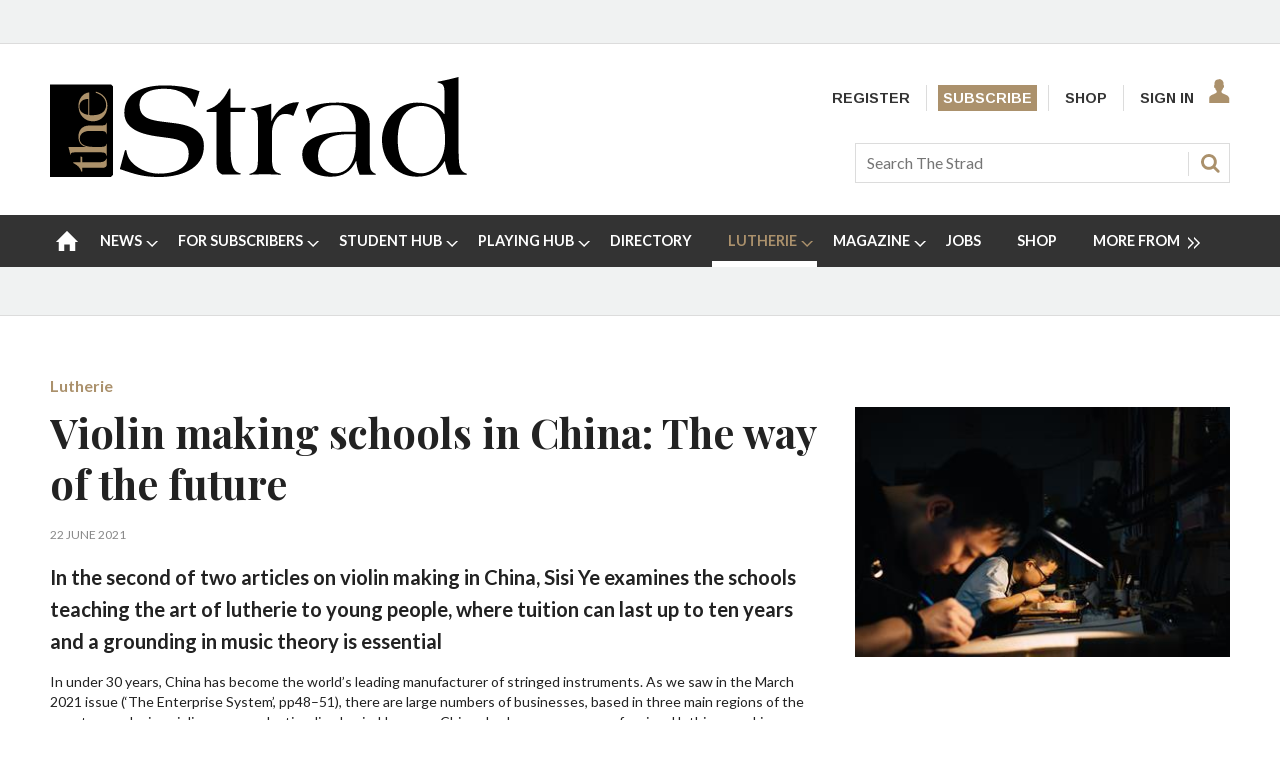

--- FILE ---
content_type: text/html; charset=utf-8
request_url: https://www.thestrad.com/lutherie/violin-making-schools-in-china-the-way-of-the-future/13069.article
body_size: 30098
content:

<!DOCTYPE html>
<html lang="en">
<head>
	<meta charset="utf-8">
<link rel="preload" as="style" href="/Magazine/core.css?p=7875617691401019">
<link rel="preload" as="script" href="/Magazine/core.js?p=7875617691401019">
	
	<link rel="preload" as="image" href="https://dnan0fzjxntrj.cloudfront.net/Pictures/100x67/5/7/1/21571_studentsfromshcm_45763.jpg" imagesrcset="https://dnan0fzjxntrj.cloudfront.net/Pictures/100x67/5/7/1/21571_studentsfromshcm_45763.jpg 100w,https://dnan0fzjxntrj.cloudfront.net/Pictures/380x253/5/7/1/21571_studentsfromshcm_45763.jpg 380w" imagesizes="(max-width:767px) 100px, 380px" />

	
	



<title>Violin making schools in China: The way of the future | Premium ❘ Feature | The Strad</title>
<meta name="description" content="In the second of two articles on violin making in China, Sisi Ye examines the schools teaching the art of lutherie to young people, where tuition can last up to ten years and a grounding in music theory is essential" />
<meta name="viewport" content="width=device-width, initial-scale=1" />


<meta name="momentnowdate" content="2026-01-24 09:03:00.970"/>
<meta name="momentlocale" content="en-gb"/>
<meta name="momentlocaleformat" content="D MMMM YYYY"/>
<meta name="momentrelative" content="false"/>
<meta name="momentrelativeformat" content="YYYY,MM,DD"/>
<meta name="momentrelativemorethan" content="10"/>

	
	
	<meta name="pubdate" content="Tue, 22 Jun 2021 16:33 GMT" />
<link rel="canonical" href="https://www.thestrad.com/lutherie/violin-making-schools-in-china-the-way-of-the-future/13069.article" />
<meta name="blockthis" content="blockGA" />
<meta name="showwallpaper" content="true" />
<meta name="navcode" content="137" />
<meta name="primarynavigation" content="Lutherie" />	
	
	<meta property="og:title" content="Violin making schools in China: The way of the future" />
<meta property="og:type" content="Article" />
<meta property="og:url" content="https://www.thestrad.com/lutherie/violin-making-schools-in-china-the-way-of-the-future/13069.article" />
<meta property="og:site_name" content="The Strad" />
<meta property="og:description" content="In the second of two articles on violin making in China, Sisi Ye examines the schools teaching the art of lutherie to young people, where tuition can last up to ten years and a grounding in music theory is essential" />
<meta property="og:image:width" content="1024" />
<meta property="og:image:height" content="536" />
<meta property="og:image" content="https://dnan0fzjxntrj.cloudfront.net/Pictures/1024x536/5/7/1/21571_studentsfromshcm_45763.jpg" />
<meta property="og:image:alt" content="Students from SHCM" />
<meta property="og:image" content="https://dnan0fzjxntrj.cloudfront.net/Pictures/1024x536/5/7/3/21573_xuepengcraftinganfhole_334046.jpg" />
<meta property="og:image:alt" content="Xue Peng crafting an f-hole" />
<meta property="og:image" content="https://dnan0fzjxntrj.cloudfront.net/Pictures/1024x536/5/7/4/21574_xinghaistudentshelpingeachother_856021.jpg" />
<meta property="og:image:alt" content="Xinghai students helping each other" />
<meta property="og:image" content="https://dnan0fzjxntrj.cloudfront.net/Pictures/1024x536/5/7/5/21575_xinghaifirstyearstudentworkingonviolin_427176.jpg" />
<meta property="og:image:alt" content="Xinghai - first-year student working on violin" />
<meta property="og:image" content="https://dnan0fzjxntrj.cloudfront.net/Pictures/1024x536/5/7/6/21576_gaotontongteachingastudent_210878.jpg" />
<meta property="og:image:alt" content="Gao Tontong teaching a student" />
<meta property="og:image" content="https://dnan0fzjxntrj.cloudfront.net/Pictures/1024x536/5/7/7/21577_ccomstudentcraftingtheheadofaviolin_255239.jpg" />
<meta property="og:image:alt" content="CCOM student crafting the head of a violin" />

<meta property="twitter:card" content="summary_large_image" />
<meta property="twitter:title" content="Violin making schools in China: The way of the future" />
<meta property="twitter:description" content="In the second of two articles on violin making in China, Sisi Ye examines the schools teaching the art of lutherie to young people, where tuition can last up to ten years and a grounding in music theory is essential" />
<meta property="twitter:image:src" content="https://dnan0fzjxntrj.cloudfront.net/Pictures/1120xAny/5/7/1/21571_studentsfromshcm_45763.jpg" />
<meta property="twitter:image:alt" content="Students from SHCM" />	

	
<link rel="icon" href="/magazine/dest/graphics/favicons/favicon-32x32.png" />
<!--[if IE]><link rel="shortcut icon" href="/magazine/dest/graphics/favicons/favicon.ico" /><![endif]-->
<link rel="apple-touch-icon-precomposed" href="/magazine/dest/graphics/favicons/apple-touch-icon-precomposed.png" />
<meta name="msapplication-TileImage" content="/magazine/dest/graphics/favicons/mstile-144x144.png" />
<meta name="msapplication-TileColor" content="#ffffff" />
	
	<link href="/Magazine/core.css?p=7875617691401019" rel="stylesheet" type="text/css">
<link href="/Magazine/print.css?p=7875617691401019" rel="stylesheet" type="text/css" media="print">


	
<script src="https://cdnjs.cloudflare.com/ajax/libs/jquery/3.4.1/jquery.min.js" integrity="sha256-CSXorXvZcTkaix6Yvo6HppcZGetbYMGWSFlBw8HfCJo=" crossorigin="anonymous" referrerpolicy="no-referrer"></script>
	
<script>var newLang={"more":{"default":"Show more","searchtype":"Show more","searchdates":"Show more"},"less":{"default":"Show fewer","searchtype":"Show fewer","searchdates":"Show fewer"},"show":{"default":"show"},"hide":{"default":"hide"},"caption":{"show":"show caption","hide":"hide caption"},"carousel":{"play":"play slideshow","pause":"pause slideshow"}};</script>
	<script type="text/javascript">
					var IPState = {
					
						useripstate: false,
						useripname: ''
						
					};
				</script>
<script type="text/javascript">
          
					window.dataLayer = window.dataLayer || [];
					window.dataLayer.push({'StoryID':'13069'});
					window.dataLayer.push({'StoryFormatProperty':'N'});
					
					window.dataLayer.push({'StoryCategories':'|Technical|Subscriber Strad|Features|Lutherie|'});
					
					window.dataLayer.push({'StoryLayout':'Standard'});
					window.dataLayer.push({'StoryWidth':'standard width'});
					
					
					window.dataLayer.push({'StoryLayoutCode':'1'});
					
					window.dataLayer.push({'StoryFormatCode':'1094'});
					
					window.dataLayer.push({'StoryTypeCode':'1031'});
					
					window.dataLayer.push({'StoryCategoriesCodes':'|124|834|892|894|'});
					
					window.dataLayer.push({'StoryFullNavPath':'|1|137|'});
					       
					window.dataLayer.push({'UserID':undefined});
					window.dataLayer.push({'NavCode':'137'});
					window.dataLayer.push({'MicrositeNavCode':'-1'});
					window.dataLayer.push({'NavKey':'137'});
          
          window.dataLayer.push({'NavigationAreaNavCode':'137'});
          </script>
<script type="text/javascript"> 
//dataLayer array declaration
window.dataLayer = window.dataLayer || [];
window.dataLayer.push({'UserStateLoggedIn':'False'}); 
window.dataLayer.push({'FullNavPath':'|1|137|'});
window.dataLayer.push({'AccessStatus':'Denied'});
window.dataLayer.push({'Template':'Story'});
window.dataLayer.push({'Title':'Violin making schools in China: The way of the future | Premium ❘ Feature'});
window.dataLayer.push({'StoryAccessControl':'Private'});
window.dataLayer.push({'StoryFormat':'Article'});
window.dataLayer.push({'StoryType':'Premium ❘ Feature'});
window.dataLayer.push({'PrimaryNav':'|Main Navigation|Lutherie|'});
window.dataLayer.push({'PrimaryNavCurrent':'Lutherie'});
window.dataLayer.push({'Categories':'|Technical|Subscriber Strad|Features|Lutherie|'});
window.dataLayer.push({'CategoryCodes':'|124|834|892|894|'});
window.dataLayer.push({'Tags':undefined});
window.dataLayer.push({'IssueDate':'23-06-2021'});
window.dataLayer.push({'PublishDate':'22-06-2021'});
</script>
	<link href="https://fonts.googleapis.com/css?family=Lato:400,700|Playfair+Display:400,700,700i&display=swap" rel="stylesheet">

<style>
/* PWVD-1254: Temp FIX START */
.directories .listBlocks ul li.company .storyDetails .company-articles{
    white-space: unset;
	 gap:5px;
}
/* PWVD-1254: Temp FIX END */
</style>

<style type="text/css">
    [class*="block-grid-"] {  display: block;  padding: 0;  margin: 0 -0.625rem;}[class*="block-grid-"]:before, [class*="block-grid-"]:after {  content: " ";  display: table;}[class*="block-grid-"]:after {  clear: both;}[class*="block-grid-"] > li {  display: block;  float: left;  padding: 0 0.625rem 1.25rem;} @media only screen {  .small-block-grid-1 > li {    width: 100%;    list-style: none;  }  .small-block-grid-1 > li:nth-of-type(1n) {    clear: none;  }  .small-block-grid-1 > li:nth-of-type(1n+1) {    clear: both;  }  .small-block-grid-2 > li {    width: 50%;    list-style: none;  }  .small-block-grid-2 > li:nth-of-type(1n) {    clear: none;  }  .small-block-grid-2 > li:nth-of-type(2n+1) {    clear: both;  }  .small-block-grid-3 > li {    width: 33.33333%;    list-style: none;  }  .small-block-grid-3 > li:nth-of-type(1n) {    clear: none;  }  .small-block-grid-3 > li:nth-of-type(3n+1) {    clear: both;  }  .small-block-grid-4 > li {    width: 25%;    list-style: none;  }  .small-block-grid-4 > li:nth-of-type(1n) {    clear: none;  }  .small-block-grid-4 > li:nth-of-type(4n+1) {    clear: both;  }  .small-block-grid-5 > li {    width: 20%;    list-style: none;  }  .small-block-grid-5 > li:nth-of-type(1n) {    clear: none;  }  .small-block-grid-5 > li:nth-of-type(5n+1) {    clear: both;  }  .small-block-grid-6 > li {    width: 16.66667%;    list-style: none;  }  .small-block-grid-6 > li:nth-of-type(1n) {    clear: none;  }  .small-block-grid-6 > li:nth-of-type(6n+1) {    clear: both;  }  .small-block-grid-7 > li {    width: 14.28571%;    list-style: none;  }  .small-block-grid-7 > li:nth-of-type(1n) {    clear: none;  }  .small-block-grid-7 > li:nth-of-type(7n+1) {    clear: both;  }  .small-block-grid-8 > li {    width: 12.5%;    list-style: none;  }  .small-block-grid-8 > li:nth-of-type(1n) {    clear: none;  }  .small-block-grid-8 > li:nth-of-type(8n+1) {    clear: both;  }  .small-block-grid-9 > li {    width: 11.11111%;    list-style: none;  }  .small-block-grid-9 > li:nth-of-type(1n) {    clear: none;  }  .small-block-grid-9 > li:nth-of-type(9n+1) {    clear: both;  }  .small-block-grid-10 > li {    width: 10%;    list-style: none;  }  .small-block-grid-10 > li:nth-of-type(1n) {    clear: none;  }  .small-block-grid-10 > li:nth-of-type(10n+1) {    clear: both;  }  .small-block-grid-11 > li {    width: 9.09091%;    list-style: none;  }  .small-block-grid-11 > li:nth-of-type(1n) {    clear: none;  }  .small-block-grid-11 > li:nth-of-type(11n+1) {    clear: both;  }  .small-block-grid-12 > li {    width: 8.33333%;    list-style: none;  }  .small-block-grid-12 > li:nth-of-type(1n) {    clear: none;  }  .small-block-grid-12 > li:nth-of-type(12n+1) {    clear: both;  }} @media only screen and (min-width: 40.063em) {  .medium-block-grid-1 > li {    width: 100%;    list-style: none;  }  .medium-block-grid-1 > li:nth-of-type(1n) {    clear: none;  }  .medium-block-grid-1 > li:nth-of-type(1n+1) {    clear: both;  }  .medium-block-grid-2 > li {    width: 50%;    list-style: none;  }  .medium-block-grid-2 > li:nth-of-type(1n) {    clear: none;  }  .medium-block-grid-2 > li:nth-of-type(2n+1) {    clear: both;  }  .medium-block-grid-3 > li {    width: 33.33333%;    list-style: none;  }  .medium-block-grid-3 > li:nth-of-type(1n) {    clear: none;  }  .medium-block-grid-3 > li:nth-of-type(3n+1) {    clear: both;  }  .medium-block-grid-4 > li {    width: 25%;    list-style: none;  }  .medium-block-grid-4 > li:nth-of-type(1n) {    clear: none;  }  .medium-block-grid-4 > li:nth-of-type(4n+1) {    clear: both;  }  .medium-block-grid-5 > li {    width: 20%;    list-style: none;  }  .medium-block-grid-5 > li:nth-of-type(1n) {    clear: none;  }  .medium-block-grid-5 > li:nth-of-type(5n+1) {    clear: both;  }  .medium-block-grid-6 > li {    width: 16.66667%;    list-style: none;  }  .medium-block-grid-6 > li:nth-of-type(1n) {    clear: none;  }  .medium-block-grid-6 > li:nth-of-type(6n+1) {    clear: both;  }  .medium-block-grid-7 > li {    width: 14.28571%;    list-style: none;  }  .medium-block-grid-7 > li:nth-of-type(1n) {    clear: none;  }  .medium-block-grid-7 > li:nth-of-type(7n+1) {    clear: both;  }  .medium-block-grid-8 > li {    width: 12.5%;    list-style: none;  }  .medium-block-grid-8 > li:nth-of-type(1n) {    clear: none;  }  .medium-block-grid-8 > li:nth-of-type(8n+1) {    clear: both;  }  .medium-block-grid-9 > li {    width: 11.11111%;    list-style: none;  }  .medium-block-grid-9 > li:nth-of-type(1n) {    clear: none;  }  .medium-block-grid-9 > li:nth-of-type(9n+1) {    clear: both;  }  .medium-block-grid-10 > li {    width: 10%;    list-style: none;  }  .medium-block-grid-10 > li:nth-of-type(1n) {    clear: none;  }  .medium-block-grid-10 > li:nth-of-type(10n+1) {    clear: both;  }  .medium-block-grid-11 > li {    width: 9.09091%;    list-style: none;  }  .medium-block-grid-11 > li:nth-of-type(1n) {    clear: none;  }  .medium-block-grid-11 > li:nth-of-type(11n+1) {    clear: both;  }  .medium-block-grid-12 > li {    width: 8.33333%;    list-style: none;  }  .medium-block-grid-12 > li:nth-of-type(1n) {    clear: none;  }  .medium-block-grid-12 > li:nth-of-type(12n+1) {    clear: both;  }} @media only screen and (min-width: 64.063em) {  .large-block-grid-1 > li {    width: 100%;    list-style: none;  }  .large-block-grid-1 > li:nth-of-type(1n) {    clear: none;  }  .large-block-grid-1 > li:nth-of-type(1n+1) {    clear: both;  }  .large-block-grid-2 > li {    width: 50%;    list-style: none;  }  .large-block-grid-2 > li:nth-of-type(1n) {    clear: none;  }  .large-block-grid-2 > li:nth-of-type(2n+1) {    clear: both;  }  .large-block-grid-3 > li {    width: 33.33333%;    list-style: none;  }  .large-block-grid-3 > li:nth-of-type(1n) {    clear: none;  }  .large-block-grid-3 > li:nth-of-type(3n+1) {    clear: both;  }  .large-block-grid-4 > li {    width: 25%;    list-style: none;  }  .large-block-grid-4 > li:nth-of-type(1n) {    clear: none;  }  .large-block-grid-4 > li:nth-of-type(4n+1) {    clear: both;  }  .large-block-grid-5 > li {    width: 20%;    list-style: none;  }  .large-block-grid-5 > li:nth-of-type(1n) {    clear: none;  }  .large-block-grid-5 > li:nth-of-type(5n+1) {    clear: both;  }  .large-block-grid-6 > li {    width: 16.66667%;    list-style: none;  }  .large-block-grid-6 > li:nth-of-type(1n) {    clear: none;  }  .large-block-grid-6 > li:nth-of-type(6n+1) {    clear: both;  }  .large-block-grid-7 > li {    width: 14.28571%;    list-style: none;  }  .large-block-grid-7 > li:nth-of-type(1n) {    clear: none;  }  .large-block-grid-7 > li:nth-of-type(7n+1) {    clear: both;  }  .large-block-grid-8 > li {    width: 12.5%;    list-style: none;  }  .large-block-grid-8 > li:nth-of-type(1n) {    clear: none;  }  .large-block-grid-8 > li:nth-of-type(8n+1) {    clear: both;  }  .large-block-grid-9 > li {    width: 11.11111%;    list-style: none;  }  .large-block-grid-9 > li:nth-of-type(1n) {    clear: none;  }  .large-block-grid-9 > li:nth-of-type(9n+1) {    clear: both;  }  .large-block-grid-10 > li {    width: 10%;    list-style: none;  }  .large-block-grid-10 > li:nth-of-type(1n) {    clear: none;  }  .large-block-grid-10 > li:nth-of-type(10n+1) {    clear: both;  }  .large-block-grid-11 > li {    width: 9.09091%;    list-style: none;  }  .large-block-grid-11 > li:nth-of-type(1n) {    clear: none;  }  .large-block-grid-11 > li:nth-of-type(11n+1) {    clear: both;  }  .large-block-grid-12 > li {    width: 8.33333%;    list-style: none;  }  .large-block-grid-12 > li:nth-of-type(1n) {    clear: none;  }  .large-block-grid-12 > li:nth-of-type(12n+1) {    clear: both;  }}
    
    .storytext>ol li a, .storytext>p a, .storytext>ul li a { color: #000000; text-decoration: underline; }
    #our-services .subSleeve { border: none; }
    #missed-an-issue .subSleeve { border: none; }
    
    .a2a_button_facebook, .a2a_button_googleplus, .a2a_button_linkedin, .a2a_button_pinterest, .a2a_button_reddit, .a2a_button_tumblr, .a2a_button_twitter, .a2a_button_whatsapp, .a2a_dd.addtoany_share_save, .composer-star, .facebook-icon-footer, .facebook-icon-footer:hover, .inf-nav-logo, .newsletter-icon, .newsletter-icon-footer, .newsletter-icon-footer:hover, .newsletter-large-icon, .search-icon, .section-header-border-content-left, .section-header-border-green-rhc, .section-header-border-rhc, .slider-left-arrow, .slider-left-arrow:hover, .slider-right-arrow, .slider-right-arrow:hover, .strad-shop-logo, .the-strad-logo, .the-strad-logo-footer, .twitter-icon-footer, .twitter-icon-footer:hover, .video-play-icon, .video-play-icon-mobile, .video-play-large-icon, .video-play-large-icon-mobile, .youtube-icon-footer, .youtube-icon-footer:hover, span.closed, span.opened { background: url(/Pictures/web/c/d/y/thestrad-sprite-gold.png) no-repeat; }
    
    ul#rhc-strad-magazine-wrapper { list-style-type: none; margin: 0; padding-left: 0; }

    .rhc-strad-magazine-container, .rhc-strad-newsletter-container, .rhc-strad-product-of-the-week-container, .rhc-strad-twitter-latest-tweet-container, .strad-element-section-wrapper { overflow: hidden; height: 100%; width: 100%; border: 1px solid #eaeaea; }
    #rhc-strad-product-of-the-week{padding:2rem;background:#fff;}
    .custom-left.product { padding: 0 20px; width: 125px; }
    .custom-left.product, li#rhc-strad-twitter { border: 1px solid #eaeaea; }
    .custom-left { float: left; width: 90px; padding: 0;  margin: 0; }
   
    .custom-right { float: right; width: 165px; padding: 0; margin: 0; text-align: left; }
    .custom-right p { font-size: 1rem; margin-bottom: 20px; line-height: 1.5rem; }
    .custom-right.product { width: 155px; text-align: left; }
    
    .rhc-strad-newsletter-container { border:none; }
    #rhc-strad-newsletter{padding:2rem;background:#222}
    #rhc-strad-newsletter>div>h2.strad-element-section-header,p.rhc-newsletter-detail{color:#fff}
    #rhc-strad-newsletter{padding:2rem;background:#222; margin: 0 auto 42px;}
    .newsletter-large-icon { background-position: 0 -234px; width: 94px; height: 88px; display: block; }
    
    #rhc-strad-magazine { padding: 1rem; background: #eaeaea; }
    /*#rhc-strad-magazine p { margin-bottom: 0; }*/
    .section-header-border-rhc { background-position: -386px -119px; }
    #rhc-strad-magazine.section-header-border-rhc { width: 8px; height: 22px; float: left; margin-right: 1rem; display: block; }
    #rhc-strad-magazine.small-block-grid-2>li { width: 50%; list-style: none; float: left; }
    .small-block-grid-2>li p { font-size: 1rem; line-height: 1.5rem; }
    li.rhc-strad-magazine-item-right { padding-left: 5px; padding-bottom:0; margin-top: -8px; }

    .section-header-border-green-rhc, .section-header-border-rhc { width: 8px; height: 29px; float: left; margin-right: 1rem; display: block; }
    .section-header-border-green-rhc { background-position: -404px -119px; }
    .strad-shop-logo { background-position: 0 -377px; width: 140px; height: 25px; display: block; }
    a[role=button-default], a[role=button-green] { font-family: Lato; font-weight: 700; font-size: 13px; line-height: 18px; padding: 8px; color: #fff; }
    a[role=button-green] { background: #005420; margin: 0; }
    a[role=button-green] { font-weight: 700; font-size: 13px; line-height: 18px; padding: 8px; color: #fff; }
    a[role=button-default] { background: #ab916c; margin: 0; }
    a.strad-full-button-style{width:100%;display:block;margin:0.5rem 0 0!important;text-align:center}
    
    .missed-issed-date { font-size:16px; text-align:center; font-weight:700; }
    
    .footer-wrapper { overflow: hidden; padding: 1rem 2rem 0; }
    .the-strad-logo-footer { background-position: -110px -286px; width: 130px; height: 40px; display: block; }
    .footer-wrapper>.large-2.columns, .footer-wrapper>.the-strad-logo-footer.l { margin-bottom: 1rem; }
    .footer .topNav { border-top: 1px solid #f0f2f2; padding-top: 39px;}
    .large-2.columns.special { margin-left: 2rem; }
    #current-missed-issue-container { padding-top: 2px; margin-bottom: 0; }
    #current-missed-issue-container li { padding-bottom: 0; }
    
    #main .oneColumn .picCarousel .customised-caption { min-height:0; padding-bottom: 80px; position: absolute; bottom: 0; padding-right: 80px; padding-left: 80px; width: 100%; background-color: transparent;    background: linear-gradient(180deg,rgba(255,0,0,0),rgba(0,0,0,.8) 70%); display: flex; flex-direction: column; justify-content: center; text-align: center; }
    #main .oneColumn .picCarousel .customised-caption a { color:#FFF; }
    
    #current-missed-issue-container .more { padding-top:0; }
    
    .tabbedblocks .block.singleBlock h2 { font-family: Playfair Display,serif; font-size: 2.566rem; width: 100%; }
    .tabbedblocks .block.singleBlock ::after { bottom: -10px; }
	.tabbedblocks .block>h2 { font-size:0.857rem; }
    
    .grid .latest-news-more { padding-top:0; font-weight: 700; font-size: 18px; font-size: 1.125rem; line-height: 22.784px; line-height: 1.424rem; font-family: Playfair Display,serif; border-bottom: 1px solid #f0f2f2; padding-bottom: 8px; margin-bottom: 0; clear: both; }
    .grid .latest-news-more a { color: #000000; }
    
    .composer-star { background-position: -308px -235px; width: 20px; height: 20px; display: inline-block; }
    .reviews-item-musicians { font-weight:900; }
    
    a.amazon-button-custom { font-weight: 900; width: 100px; display: block; padding: 6px; border-width: 1px 0px; background: transparent linear-gradient(to bottom, #F8E6B8 0px, #F3D686 6%, #EBB62C 100%) repeat scroll 0% 0%; text-align: center; }
	 
	 #cookiePolicy { display: none; }

    
    @media only screen and (min-width: 1024px) {
        .rhc-strad-magazine-container h2, #rhc-strad-product-of-the-week h2, #rhc-strad-newsletter > div > h2.strad-element-section-header { font-size:1.5rem; }
        .custom-left.product { border: none; }        
        .custom-left { width:40%; }
        .custom-right { width:60%; }
    }
    
    @media only screen and (max-width: 768px) {
        .newsletter-large-icon { display: none; }
        .rhc-strad-magazine-container ul li { margin-bottom: 0; padding: 0 0.625rem; }
        #rhc-strad-magazine { padding: 1rem; }
        
        .rhc-strad-newsletter-container .custom-right { width:100%; }
        
        #rhc-strad-product-of-the-week .custom-right { float: none; }
        #rhc-strad-product-of-the-week .custom-right { width: 100%; }
        #rhc-strad-product-of-the-week .custom-left { margin-right: 10px; }
        #rhc-strad-product-of-the-week .strad-shop-logo { background-position: 100px -377px; width: 245px; }
    }
</style>

<style>
.desktopNavigation ul.main>li.no-link>span:before {
    top: 20px!important;
}
</style>

<!-- updated 11.06.2018 -->
<link href="https://fonts.googleapis.com/css?family=Arimo:400,700" rel="stylesheet">
<link href="https://fonts.googleapis.com/css?family=Lato" rel="stylesheet">

<style type="text/css">
    body, h1, h2, h3, h4, h5, h6, p, .footer .topNav ul li, #subs-footer, .grid .spinVideo .videoMore a, .grid .more, .footer .footerSocial .footerSocialText, .footer .bottomNav ul li, .masthead .mastheadSearch form .text { color: #222; } 
	p { margin-bottom: 15px; }
	p, ol li, ul li { font-family: 'Lato', sans-serif; font-size: 0.875rem; line-height: 1.3rem; }
	ol li, ul li { margin-bottom:0; }
    .masthead .mastNav>ul li { font-family: 'Arimo', sans-serif; font-weight: 700; font-size: 0.889rem; } 
    .grid .sectionhead h2, .grid .spinVideo .sectionhead h2, #rhc-strad-product-of-the-week h2, #rhc-strad-newsletter > div > h2.strad-element-section-header { font-family: 'Lato', sans-serif;
    color: #000; font-size: 1.250rem; text-transform: uppercase; margin-bottom: 10px; } 
	.grid .spinVideo .sectionhead h2 { color:#FFFFFF; }
	#rhc-strad-newsletter .sectionhead h2 { font-family: 'Lato', sans-serif; font-size: 1.250rem; text-transform: uppercase; margin-bottom: 10px; color:#FFF; }
	.rhc-strad-newsletter-container ul li { font-size: 0.875rem; line-height: 1.5rem; } 
    h2 { font-weight:700; }
    .rhc-strad-magazine-container h2, .tabbedblocks h2 { text-transform:uppercase; }
    .grid .sectionhead h2 { padding-left: 14px; }
    .grid .sectionhead h2:before { width: 5px; top:0; height:40px; }
	.grid .spinVideo .sectionhead h2 a:before { background-color: #000; }
	.grid .spinVideo .sectionhead h2 a:hover:before { background-color: #000; }
    .grid .gridLayout ul li h2, #top .grid .twoColumnsSmallLeft .columnOne .spinLayout.full.onecol .sleeve h2, #foot .grid .twoColumns .spinLayout.full.twocol .sleeve h2, #top .grid .twoColumns .spinLayout.full.twocol .sleeve h2, h3 { font-size: 1.2rem; }
    .grid .gridLayout ul li h2, #top .grid .threeColumns .spinLayout.half.onecol .sleeve h2, .spin2scroller .thumbs li .heading, #top .grid .twoColumnsSmallRight .columnTwo .spinLayout.half.onecol .sleeve h2, .grid  { line-height: 1.45rem; font-size: 1.125rem; } 
	 /* .tabbedblocks.mostThis { border: 3px solid #ab916c; padding: 15px; }
	 .tabbedblocks.mostThis li .text a { font-size: 1rem; color: #222; } */
    .grid .spinLayout h2 a, .grid .gridLayout ul li h2 a, .spin2scroller .thumbs li h2 a { color: #222; } 
    .grid .gridLayout ul li .subSleeve { border: none; }
    .grid .more, .article-more { padding-top: 0; border-bottom: none; font-size: 0.8rem; text-transform: uppercase; }
	.article-more { line-height: 1.424rem; font-family: Playfair Display,serif; font-weight: 700; border-bottom: none; font-size: 0.8rem; text-transform: uppercase; }
    .desktopNavigation ul.main > li > a > span, .desktopNavigation ul.main > li > span { font-size: .9rem; } 
    p.intro, .meta>span.date.visible, .grid .gridLayout ul li p, .grid .spinLayout p { font-family: 'Lato', sans-serif; font-size: 0.875rem; line-height: 1.3rem; }
    .meta>span.date.visible { font-size:0.75rem; text-transform:uppercase; }
    .author span.noLink, .num-articles, .author a { color: #306489; font-weight: 700; font-style: italic; }
    .spinLayout.full { border-bottom:none; }
    .grid .spinVideo .videoPreview-list .thumbs li a { border-right:1px solid #FFF; }
    .grid .spinLayout { border-bottom: none;}
    .spin2scroller { border-bottom:none; }
    
    .full-width-container { width: 100vw; position: relative; left: 50%; right: 50%; margin-left: -50vw; margin-right: -50vw; margin-bottom:42px; }
	.full-width-container .sleeve { max-width: 1220px; margin:0 auto; } 
    
    #playing-hub h2 { text-transform:uppercase; }
	.more-button { padding: 10px 23px; border: 1px solid #AB916C; margin-top: 10px; }
	
	.margin-bottom-0 { margin-bottom:0; }
	.margin-bottom-42 { margin-bottom:42px; }
	.padding-right-10 { padding-right:10px; }
	
	.grid .sectionhead { margin-bottom:0; } 
	
	#masterclass-container { display: block; background-image: url(/Pictures/web/f/y/a/Augustin-Hadelich.jpg); position: relative; background-attachment: fixed; background-position: center; background-repeat: no-repeat; background-size: cover; padding: 50px; }
	#masterclass-content { /* background-color: rgba(90,90,90,0.5); */ padding: 10px; font-family: 'Lato', sans-serif; }
	#masterclass-content h2 { color:#FFFFFF; }
	#masterclass-content h2, #masterclass-content p { color:#FFFFFF; }
	#masterclass-content h3 { margin-bottom:5px;  font-family: 'Lato', sans-serif; }
	#masterclass-content li { background-color: rgba(250,250,250,0.6); }
	#masterclass-content li p { color:#000000;  font-family: 'Lato', sans-serif; }
	#masterclass-content .subSleeve { padding-bottom: 12px; }
	
	.inline_caption a { color: #ab916c; text-decoration: underline; }
	
	.featureList li.tick { padding-bottom:10px; }
	.gallery.storyGallery .swiper-container .swiper-wrapper .swiper-slide .caption p { color:#FFFFFF; }
	
	.heading-border { border-top: 5px solid #000; }
      
	@media screen and (min-width: 1630px) {
        #masterclass-content .subSleeve { padding-bottom: 20px; }
    }
    
    .story_title h1 { font-size: 2.8rem; line-height: 4rem;}
    .articleContent p { font-family: 'Lato', sans-serif;}

@media screen and (max-width: 431px) {
    .articleContent p, ol li, ul li { font-family: 'Lato', sans-serif; font-size:1.05rem; line-height:1.49rem; }	
	 .articleContent blockquote p {
        font-size: 1.402rem;
        line-height: 1.827rem;
    }
}

@media screen and (min-width: 432px) {
    .articleContent p, ol li, ul li { font-family: 'Lato', sans-serif; font-size:1.05rem; line-height:1.49rem; }	
	 .articleContent blockquote p {
        font-size: 1.602rem;
        line-height: 2.027rem;
    }
}


	 
	.cta-button { background: #ab916c; padding: 9px; margin-bottom: 15px; text-align: center; text-transform: uppercase; }
	.cta-button a { color:#FFFFFF; font-size:1rem; line-height:1.69rem}
	
	 /* Segmentation messaging */
	 .segmentation-message h2, .makers-segmentation-message h2, .playersTeachers-segmentation-message h2, .studentPlayers-segmentation-message h2, .other-segmentation-message h2, .segmentation-message p, .makers-segmentation-message p, .playersTeachers-segmentation-message p, .studentPlayers-segmentation-message p, .other-segmentation-message p, .segmentation-message a, .makers-segmentation-message a, .playersTeachers-segmentation-message a, .studentPlayers-segmentation-message a, .other-segmentation-message a { color:#FFF; }
	 .segmentation-message p { font-size:1rem; }
	.animate { -webkit-animation-duration: 1s; animation-duration: 1s; -webkit-animation-fill-mode: both; animation-fill-mode: both; }
	@-webkit-keyframes fadeInDown {
		from {
		  opacity: 0;
		  -webkit-transform: translate3d(0, -100%, 0);
		  transform: translate3d(0, -100%, 0);
		}
	
		to {
		  opacity: 1;
		  -webkit-transform: none;
		  transform: none;
		}
	  }
	.fadeInDown { -webkit-animation-name: fadeInDown; animation-name: fadeInDown; }
	.segmentation-message { border: 1px solid #ab916c; background: #888; padding: 12px; max-width: 1280px; margin: auto; height: auto; text-align: center; -webkit-animation-delay: 0.4s; -moz-animation-delay: 0.4s; animation-delay: 0.4s; display:none; }
	.AD-messages .segmentation-message { /* display:block; */ margin-bottom:20px; }
	.button-min { color:#FFF; cursor:pointer; padding-left:10px; font-size:0.875rem; }
	
	/* Free trial */
	.free-trial-container { border: 2px solid #007284; background: #f8f8f8; padding: 12px 10px; max-width: 1280px; margin: auto; height: auto; -webkit-animation-delay: 0.4s; -moz-animation-delay: 0.4s; animation-delay: 0.4s; }
	
	.text-center { text-align:center; }
	
	a#day0 { text-decoration:underline; }
	
	/* Type styling */
	.grid .spinLayout .story-type .storyType, .grid .gridLayout ul li .subSleeve .story-type .storyType, .grid .spin2scroller .swiper-container ul li .story-type .storyType, .grid .spinVideo .spinLayout .story-type .storyType, .grid .colour3 .spinLayout .story-type .storyType, .grid .colour3 .spinLayout.full .story-type, .grid .colour2 .spinLayout .story-type .storyType, .grid .spin2scroller.colour2 .swiper-container ul li .story-type .storyType, .listBlocks ul li .storyType {
		 border-radius: 0;
		 padding: 0;
		 background: none;
		background-color: transparent;	
		 font-size: 0.75rem;
		 text-transform: uppercase;
		font-weight: 700;
		margin-bottom:0;
	}

	.grid .spinVideo .spinLayout .story-type .storyType:hover, .grid .colour3 .spinLayout .story-type .storyType:hover, .grid .spinLayout .story-type .storyType:hover, .grid .gridLayout ul li .subSleeve .story-type .storyType:hover, .grid .spin2scroller .swiper-container ul li .story-type .storyType:hover, .grid .colour2 .spinLayout .story-type .storyType:hover, .grid .spin2scroller.colour2 .swiper-container ul li .story-type .storyType:hover, .listBlocks ul li .storyType:hover {
		background-color: transparent;
		color: #ab916c;
	}

	.grid .spinLayout.thumb .story-type { 
		margin-bottom:0;
	}

	.grid .colour3 .spinLayout .story-type .storyType {
		color: #ffffff;	
	}

	.boxDescription {     
		font-size: 0.75rem;
		text-transform: uppercase;
		padding-bottom: 10px;
		font-weight: 700; 
	}
	.font-11 { font-size: 11px; }
	
	/* Logged out menu styling */
	.top-nav-padding { padding: 5px !important; }
	/*ul#mastnav a.newWindow { padding: 5px !important; }*/
	.top-nav-subscribe { color: #FFF !important; background: #ab916c; padding: 5px !important; }
	.top-nav-signin { padding: 5px 36px 5px 5px !important; }
	
	/* Gating styling */
    #gating-dividing-border { border-right:1px solid #dcdcdc; }
	 #gating-dividing-border p, #gating-dividing-border ul li { padding-right:10px; }
    .accessContainer .accessMessage .middleBlock .factfile.gating-button-container { background-color: #FFFFFF; margin-left: 0; margin-right: 0; padding: 10px 0; text-align: left; }
    .accessContainer .accessMessage .middleBlock .factfile a.gating-button { background: #ab916c; color: #FFFFFF; text-decoration: none; }
    
    @media screen and (max-width: 480px) {
		#gating-dividing-border { border-right: none !important; }
        .accessContainer .accessMessage .middleBlock .gating-message ul { margin-left: 0 !important; margin-right: 0 !important; padding-left: 0 !important; padding-right: 0 !important; }
        .accessContainer .accessMessage .middleBlock .gating-message ol, .accessContainer .accessMessage .middleBlock ul.gating-message li:first-child { padding-bottom: 0 !important; border-bottom:1px solid #dcdcdc; margin-bottom: 18px; }
        .accessContainer .accessMessage .middleBlock ul.gating-message li ul#gating-benefits li { border-bottom: none !important; }
		  
		  
		  	/* added by David R to combat section header bleeds on mobile */
	.grid .sectionhead h2, .grid .spinVideo .sectionhead h2, #rhc-strad-product-of-the-week h2, #rhc-strad-newsletter > div > h2.strad-element-section-header {
	 padding-top:6px;
    padding-bottom: 20px;
	 margin-bottom:10px;
}
		  
		  
	}

</style>


<style>
	#cookiePolicy div, #cookiePolicy div p {
    text-align: center;
    color: white;
	}
</style>

<style type="text/css">
/* hide blue cross on ads */
.cbb svg {
display:none;
}

.cbb {
display:none;
}
</style>

<style type="text/css">
@media screen and (max-width: 428px) {
 .DisplayNonMobile {
  display:none;
 }
}

@media screen and (min-width: 429px) {
 .DisplayMobileOnly {
  display:none;
 }
}
</style>

<style type="text/css">
ul#mastnav.masthead.mastNav>ul li>a.newWindow {
   /* padding: 11px 0;*/
    display: inline;
}
</style>

<style type="text/css">
div#test_7358.spinBlock.spinVideo.colour1.hasnotitle.initialized {
    margin-bottom: 42px;
}

div#test_7358 > .sleeve > .spinLayout > .videoPreview-container > .videoPreview-video > .audioblock {
    padding-bottom: 56.25%;
    /* overflow: hidden; */
    padding-top: 5.25%;
}


#cookiePolicy {display: none;}
#cookiePolicy.show {display:none;}
</style>

<style type="text/css">
.ArticleShopProductsIntro {
  border-bottom:1px solid #ab916c;
}

.ArticleShopProductsContainer {
 width:100%;
 padding-top:10px;
 background-color:#eeeeee;
 overflow:hidden;
}

@media screen and (min-width: 429px) {
 .ArticleShopProduct {
  float:left;
  width:33%;
 }
}

.ArticleShopProcuctInnerPadding {
 padding-left:10px;
 padding-right:10px;
}

.ArticleShopProductHeader {
 text-align:center;
}

.ArticleShopProductImage {
 text-align:center;
}

.ArticleShopProductText {
 padding-top:10px;
}

.ArticleShopProductsClearFloats {
 clear:both;
}

.ArticleFindMoreProductsCTA {
 width:100%;
 text-align:center;
 padding-bottom:20px;
 padding-top:10px;
 border-top:1px solid #ab916c;
}

@media screen and (max-width: 480px) {

.story_title h1 {
	font-size: 1.602rem;
    line-height: 2.027rem;
}
	 
}
</style>
<style>
.flex-container-icons {
  display: flex;
  flex-wrap: wrap;
    justify-content: center;
}

.flex-container-icons > div {
  margin: 20px;
  text-align: center;

}

.tabbedblocks .block.singleBlock h2 {
    font-family: Playfair Display, serif;
    /* font-size: 2.566rem; */
    width: 100%;
}

</style><style type="text/css">.inline_image img[width][height]:not(.zoomable-image) {contain: unset;}</style>
<style type="text/css">

@media screen and (max-width: 431px) {
 .DisplayNonMobile {
  display:none;
 }
}

@media screen and (min-width: 432px) {
 .DisplayMobileOnly {
  display:none;
 }
}
</style>

<style type="text/css">
.DynamicArticleShopProductsIntro {
  border-bottom:1px solid #ab916c;
}

.DynamicArticleShopProductsContainer {
 width:100%;
 padding-top:10px;
 background-color:#eeeeee;
 overflow:hidden;
}

@media screen and (min-width: 429px) {
 .DynamicArticleShopProduct {
  float:left;
  width:33%;
 }
}

.DynamicArticleShopProcuctInnerPadding {
 padding-left:10px;
 padding-right:10px;
}

.DynamicArticleShopProductHeader {
 text-align:center;
}

.DynamicArticleShopProductImage {
 text-align:center;
}

.DynamicArticleShopProductText {
 padding-top:10px;
}

.DynamicArticleShopProductsClearFloats {
 clear:both;
}

.DynamicArticleFindMoreProductsCTA {
 width:100%;
 text-align:center;
 padding-bottom:20px;
 padding-top:10px;
 border-top:1px solid #ab916c;
}

.newsletterSignup .newsletterSignupHead {
    padding-top: 20px !important;
    padding-bottom: 10px !important;
}

.newsletterSignup {
    border-top: 4px solid #ab916c !important;
    background-color: #f0f2f2;
    min-height: 0 !important;
	 margin-bottom: 21px !important;
}

</style>
<style type="text/css">

.rhsReportOuter {
}

.rhsBlockInner {
 background-color:#000;
 padding: 20px 20px 0px 20px;
}

.rhsBlockInner button {
 margin-bottom:0px !important;
 width:100%;
 text-align:center;
}

.rhsBlockInner button a {
 color:#000;
}

.rhsBlockInner button:hover {
 color:#000;
 background-color: #fff;
}

.buttonSpacer {
 padding:10px;
 margin:0px;
}

.rhsUserCTA {
 margin-top:20px;
 padding:20px;
 background-color:#f0f2f2;
}
</style>


<!-- start script to make sure all category codes can be sent to GA4 as an event -->
<!-- customer dimension has 100 character limit -->
<script>
  (function () {
    const codesObj = window.dataLayer.find(obj => obj.StoryCategoriesCodes);
    if (codesObj && codesObj.StoryCategoriesCodes) {
      const rawCodes = codesObj.StoryCategoriesCodes;
      const categoryArray = rawCodes.split('|').filter(Boolean);

      window.dataLayer.push({
        event: 'story_cat_codes',
        story_category_codes: categoryArray
      });

      console.log('✅ story_cat_codes event pushed with:', categoryArray);
    } else {
      console.warn('⚠️ StoryCategoriesCodes not found in dataLayer.');
    }
  })();
</script>
<!-- end script for category codes event -->
<meta name="robots" content="max-snippet:-1, max-image-preview:large, max-video-preview:-1"/>
<meta name="robots" content="noarchive" />
<meta name="google-site-verification" content="7E6zZqGCN6eoMQJzcfLnbd6QLjmnAxNFBApsAQZJ6dk" />
<meta name="facebook-domain-verification" content="309fnspbgxba279kg188elqs3644s2" />

<script type="text/javascript">
    !function () { var e = function () { var e, t = "__tcfapiLocator", a = [], n = window; for (; n;) { try { if (n.frames[t]) { e = n; break } } catch (e) { } if (n === window.top) break; n = n.parent } e || (!function e() { var a = n.document, r = !!n.frames[t]; if (!r) if (a.body) { var i = a.createElement("iframe"); i.style.cssText = "display:none", i.name = t, a.body.appendChild(i) } else setTimeout(e, 5); return !r }(), n.__tcfapi = function () { for (var e, t = arguments.length, n = new Array(t), r = 0; r < t; r++)n[r] = arguments[r]; if (!n.length) return a; if ("setGdprApplies" === n[0]) n.length > 3 && 2 === parseInt(n[1], 10) && "boolean" == typeof n[3] && (e = n[3], "function" == typeof n[2] && n[2]("set", !0)); else if ("ping" === n[0]) { var i = { gdprApplies: e, cmpLoaded: !1, cmpStatus: "stub" }; "function" == typeof n[2] && n[2](i) } else a.push(n) }, n.addEventListener("message", (function (e) { var t = "string" == typeof e.data, a = {}; try { a = t ? JSON.parse(e.data) : e.data } catch (e) { } var n = a.__tcfapiCall; n && window.__tcfapi(n.command, n.version, (function (a, r) { var i = { __tcfapiReturn: { returnValue: a, success: r, callId: n.callId } }; t && (i = JSON.stringify(i)), e.source.postMessage(i, "*") }), n.parameter) }), !1)) }; "undefined" != typeof module ? module.exports = e : e() }();
</script>
<script type="text/javascript">
function getCookieValue(a) {
    var b = document.cookie.match('(^|;)\\s*' + a + '\\s*=\\s*([^;]+)');
    return b ? b.pop() : '';
}
var googletag = googletag || {};
googletag.cmd = googletag.cmd || [];
( function () {
    window._sp_ = {
        config: {
            baseEndpoint: 'https://a02342.thestrad.com',
            accountId: 52,
            events: {
                onMessageReady: function (choice_id, choice_type) {
                    // saved for later
                },
                onMessageChoiceSelect: function (choice_id, choice_type_id) {
                    // saved for later
                },
                onPrivacyManagerActionStatus: function (pmData) {
                    // saved for later
                }
            }
        }
    }
    __tcfapi('addEventListener', 2, function (tcData, success) {
        if (success && tcData.eventStatus === 'useractioncomplete') {
            var csnt = 'none';
            if (getCookieValue('_sp_enable_dfp_personalized_ads') === 'true') {
                csnt = 'yes';
            } else if (getCookieValue('_sp_enable_dfp_personalized_ads') === 'false') {
                csnt = 'no';
            }
            googletag.cmd.push(function() {
                googletag.pubads().setTargeting('dfpcsnt', csnt);
            });
            // ready to start DFP
        } else if (success && tcData.eventStatus === 'tcloaded') {
            // saved for later
        }
    });
    //  click handler to re-open their correct windows
    $(document).on('click', '.gdpr-option-v2', function (e) {
        e.preventDefault();
        var id = $(this).data('v2-id');
        _sp_.loadPrivacyManagerModal(id);
    });
})();
</script>
<script src="https://a02342.thestrad.com/wrapperMessagingWithoutDetection.js"></script>

<!-- Pinterest Claim -->
<meta name="p:domain_verify" content="cbbc6b7955c299a8e9d88179b8ee6d10"/>

<!-- DFP Code -->

<script type='text/javascript'>
    var googletag = googletag || {};
    googletag.cmd = googletag.cmd || [];
    (function() {
    var gads = document.createElement('script');
    gads.async = true;
    gads.type = 'text/javascript';
    var useSSL = 'https:' == document.location.protocol;
    gads.src = (useSSL ? 'https:' : 'http:') +
    '//www.googletagservices.com/tag/js/gpt.js';
    var node = document.getElementsByTagName('script')[0];
    node.parentNode.insertBefore(gads, node);
    })();

    function getCookieValue(a) {
        var b = document.cookie.match('(^|;)\\s*' + a + '\\s*=\\s*([^;]+)');
        return b ? b.pop() : '';
    }
    googletag.cmd.push(function() {
        if(getCookieValue('_sp_enable_dfp_personalized_ads') === 'true') {
            console.log('GDPR: Cookie found and is set to true - setting setRequestNonPersonalizedAds to 0');
            googletag.pubads().setRequestNonPersonalizedAds(0);
        } else {
            console.log('GDPR: Cookie not found or is set to false - setting setRequestNonPersonalizedAds to 1');
            googletag.pubads().setRequestNonPersonalizedAds(1);
        }
    });
</script>


<script type='text/javascript'>

    function getDataLayerVal(keyVal) {
        for (var i = 0; i < window.dataLayer.length; i++) {
          if (dataLayer[i][keyVal] !== undefined) {
            return dataLayer[i][keyVal];
          }
        }
    }

    var showwallpaper;
    if(document.querySelector('meta[name="showwallpaper"]')) {
        showwallpaper = document.querySelector('meta[name="showwallpaper"]').content;
    }
 
	 
	 var gamParentNetworkCode = 154725070;
	 var gamChildNetworkCode = 22694024870;
	 var gamSiteName = 'NQSM_responsive_TheStrad';
	 
	 var googleAccountId = gamParentNetworkCode + ',' + gamChildNetworkCode + '/' + gamSiteName;		 
    
        
    var slotA = 'NQSM_resp_Abacus_TS_AdvertA';
	var slotMBHPOnly = 'NQSM_resp_Abacus_TS_Advert_Mob_HP_only'; //added by David R for additional inventory on mobile hp feb 2023
    var slotB = 'NQSM_resp_Abacus_TS_AdvertB';
    var slotC = 'NQSM_resp_Abacus_TS_AdvertC';
    var slotD = 'NQSM_resp_Abacus_TS_AdvertD';
    var slotE = 'NQSM_resp_Abacus_TS_AdvertE';
    var slotF = 'NQSM_resp_Abacus_TS_AdvertF';
    var slotProduct = 'NQSM_resp_Abacus_TS_AdvertProduct';    //added by David R    
    var mastLB = 'NQSM_resp_Abacus_TS_AdvertMastLB';
    var mastLBUNav = 'NQSM_resp_Abacus_TS_AdvertMastLB_Under';
    var footerLB = 'NQSM_resp_Abacus_TS_AdvertFooterLB';  //added by David R  
    var attachment = 'NQSM_resp_Abacus_TS_AdvertAttach';
    var wallpaper = 'NQSM_resp_Abacus_TS_AdvertWallpaper';
	var storyBottom = 'NQSM_resp_StoryBottom'; //added by Jankee K
              
    

//document.addEventListener('DOMContentLoaded', function() {
    if (typeof slotA_override != 'undefined') { slotA = slotA_override };
    if (typeof slotMBHPOnly_override != 'undefined') { slotMBHPOnly = slotMBHPOnly_override }; //added by David R for additional inventory on mobile hp feb 2023
    if (typeof slotB_override != 'undefined') { slotB = slotB_override };
    if (typeof slotC_override != 'undefined') { slotC = slotC_override };
    if (typeof slotD_override != 'undefined') { slotD = slotD_override };
    if (typeof slotE_override != 'undefined') { slotE = slotE_override };
    if (typeof slotF_override != 'undefined') { slotF = slotF_override };
    if (typeof slotProduct_override != 'undefined') { slotProduct = slotProduct_override };        //added by David R 
    if (typeof mastLB_override != 'undefined') { mastLB = mastLB_override };   
    if (typeof mastLBUNav_override != 'undefined') { mastLBUNav = mastLBUNav_override  };
    if (typeof footerLB_override != 'undefined') { footerLB = footerLB_override };     //added by David R 
    if (typeof attachment_override != 'undefined') { attachment = attachment_override  };
    if (typeof wallpaper_override != 'undefined') { wallpaper = wallpaper_override };
	if (typeof storyBottom_override != 'undefined') { storyBottom = storyBottom_override }; //added by Jankee K

    
    googletag.cmd.push(function() {

        // Define a size mapping object. The first parameter to addSize is
        // a viewport size, while the second is a list of allowed ad sizes.
        var mapping = googletag.sizeMapping().
        // 320, 0
        addSize([320, 0], [300, 50]).
        // 480, 0
        addSize([480, 0], [300, 75]).
        // 768, 0
        addSize([768, 0], [300, 250]).
        // 1024, 0
        addSize([1024, 0], [300, 350]).build();

        var mapMPU = googletag.sizeMapping().
        // 320, 0
        addSize([320, 0], [[300, 50],[300,75],[320,50],[300,250]]).
        // 768, 0
        addSize([768, 0], [[300, 250]]).
        // 1024, 0
        //addSize([1024, 0], [[300, 250],[300,600]]).build();
        addSize([1024, 0], [[300, 250],[300,50],[300,600]]).build();

        var mapLB = googletag.sizeMapping().
        // 320, 0
        addSize([320, 0], [[300,50],[300,75],[320,50]]).
        //// 601, 0
        addSize([601, 0], [[468,60]]).
        // 768, 0
        addSize([768, 0], [[468,60],[728,90]]).
        // 1024, 0
        addSize([1024, 0], [[468, 60],[728,90],[970,90],[970,250]]).build();

        var mapLBUnderNav = googletag.sizeMapping().
        addSize([0, 0], []).
        // 320, 0
        addSize([320, 0], [[300,50],[300,75],[320,50]]).
        //// 601, 0
        addSize([601, 0], [[468,60]]).
        // 768, 0
        addSize([768, 0], [[468,60],[728,90]]).        
        // 1024, 0
        addSize([1050, 0], [[468, 60],[728,90],[970,90],[970,250]]).build();

        var mapWallpaper = googletag.sizeMapping().
        addSize([0, 0], []).
        // 1220, 0
        addSize([1220, 0], [1,1]).build();
  

        googletag.defineSlot('/'+googleAccountId+'/'+slotA, [[300, 250], [300, 600], [320, 50], [300, 75], [300, 50]], 'div-gpt-ad-A').defineSizeMapping(mapMPU).addService(googletag.pubads());
        googletag.defineSlot('/'+googleAccountId+'/'+slotMBHPOnly, [[300, 250], [300, 600], [320, 50], [300, 75], [300, 50]], 'div-gpt-ad-MBHPOnly').defineSizeMapping(mapMPU).addService(googletag.pubads());
        googletag.defineSlot('/'+googleAccountId+'/'+slotB, [[300, 250], [300, 600], [320, 50], [300, 75], [300, 50]], 'div-gpt-ad-B').defineSizeMapping(mapMPU).addService(googletag.pubads());
        googletag.defineSlot('/'+googleAccountId+'/'+slotC, [[300, 250], [300, 600], [320, 50], [300, 75], [300, 50]], 'div-gpt-ad-C').defineSizeMapping(mapMPU).addService(googletag.pubads());
        googletag.defineSlot('/'+googleAccountId+'/'+slotD, [[300, 250], [300, 600], [320, 50], [300, 75], [300, 50]], 'div-gpt-ad-D').defineSizeMapping(mapMPU).addService(googletag.pubads());
        googletag.defineSlot('/'+googleAccountId+'/'+slotE, [[300, 250], [300, 600], [320, 50], [300, 75], [300, 50]], 'div-gpt-ad-E').defineSizeMapping(mapMPU).addService(googletag.pubads());
        googletag.defineSlot('/'+googleAccountId+'/'+slotF, [[300, 250], [300, 600], [320, 50], [300, 75], [300, 50]], 'div-gpt-ad-F').defineSizeMapping(mapMPU).addService(googletag.pubads());
        googletag.defineSlot('/'+googleAccountId+'/'+slotProduct, [300, 250], 'div-gpt-ad-Product').defineSizeMapping(mapMPU).addService(googletag.pubads()); // added by David R
        googletag.defineSlot('/'+googleAccountId+'/'+mastLB, [[970, 250], [970, 90], [728, 90], [468, 60], [320, 50], [300, 75], [300, 50]], 'div-gpt-ad-MastLB').defineSizeMapping(mapLB).addService(googletag.pubads());
        googletag.defineSlot('/'+googleAccountId+'/'+mastLBUNav, [[970, 250], [970, 90], [728, 90], [468, 60], [320, 50], [300, 75], [300, 50]], 'div-gpt-ad-MastLBUNav').defineSizeMapping(mapLBUnderNav).addService(googletag.pubads());
        googletag.defineSlot('/'+googleAccountId+'/'+footerLB, [[970, 250], [970, 90], [728, 90], [468, 60], [320, 50], [300, 75], [300, 50]], 'div-gpt-ad-FooterLB').defineSizeMapping(mapLB).addService(googletag.pubads()); //added by David R
        googletag.defineSlot('/'+googleAccountId+'/'+attachment, [[300, 250], [300, 600], [320, 50], [300, 75], [300, 50]], 'div-gpt-ad-Attach').defineSizeMapping(mapMPU).addService(googletag.pubads());
		googletag.defineSlot('/'+googleAccountId+'/'+storyBottom, [[970, 250], [970, 90], [728, 90], [468, 60], [300, 250], [320, 50], [300, 75], [300, 50]], 'div-gpt-ad-storyBottom').defineSizeMapping(mapLB).addService(googletag.pubads()); //added by Jankee K

        if (document.querySelector('#div-gpt-ad-Wallpaper') && showwallpaper) {
            var wallpaperSlot = googletag.defineOutOfPageSlot('/'+googleAccountId+'/'+wallpaper, 'div-gpt-ad-Wallpaper').defineSizeMapping(mapWallpaper).addService(googletag.pubads()).setTargeting('url', document.location.pathname);
            googletag.pubads().addEventListener("slotRenderEnded",function(a){a.slot.getSlotElementId()!=wallpaperSlot.getSlotElementId()||a.isEmpty||(document.querySelector(".wallpaper-ad[data-site-width-1024]")&&(document.body.className+=" site-width-1024"),"true"===showwallpaper&&(document.body.className+=" wallpaper-applied"))});
        };

        getDataLayerVal ('NavCode') ? googletag.pubads().setTargeting('NQSM_TS_navcode', getDataLayerVal('NavCode')) : '';
        getDataLayerVal('StoryID') ? googletag.pubads().setTargeting('NQSM_TS_storycode', getDataLayerVal('StoryID')) : '';
		getDataLayerVal ('Tags') ? googletag.pubads().setTargeting('NQSM_TS_tags', getDataLayerVal('Tags')) : '';
		getDataLayerVal ('PartyActiveProductIds') ? googletag.pubads().setTargeting('NQSM_TS_product', getDataLayerVal('PartyActiveProductIds')) : '';
		getDataLayerVal ('StoryType') ? googletag.pubads().setTargeting('NQSM_TS_storytype', getDataLayerVal('StoryType')) : '';
		getDataLayerVal ('Free Trial') ? googletag.pubads().setTargeting('NQSM_TS_freetrial', getDataLayerVal('Free Trial')) : '';
        getDataLayerVal ('Strad Occupation') ? googletag.pubads().setTargeting('NQSM_TS_occupation', getDataLayerVal('Strad Occupation')) : '';
        getDataLayerVal ('DirCompanyCode') ? googletag.pubads().setTargeting('NQSM_TS_DirCompanyCode', getDataLayerVal('DirCompanyCode')) : '';

        googletag.pubads().collapseEmptyDivs();
        googletag.enableServices();
            
    });
                                                    
window.addEventListener('message', receiveMessage, false);
function receiveMessage(event) {
    if(event.data == 'wallpaper-fireplace') document.body.className+=" wallpaper-fireplace";
    if(document.body.className.match('wallpaper-fireplace')) {
        var mastHeight = document.querySelector('#masthead').offsetHeight,
            wallpaperElement = document.querySelector('.wallpaper-ad').getElementsByTagName('div')[0];
        wallpaperElement.style.top = mastHeight + 'px'
    }
}
</script>

<!-- start script to get rid of DFP advert crosses -->
<script type="text/javascript">

function hideIframeAdvertMastLB() {

    var AdvertMastLBDiv = document.getElementById('div-gpt-ad-MastLB');
    
	if (document.getElementById('div-gpt-ad-MastLB') ==null) {
    	return false;    
    }    
    
    else if (AdvertMastLBDiv.style.display === 'none') {
		return false;
    }
    
    else {
		var iframe = document.getElementById("google_ads_iframe_/154725070/NQSM_responsive_TheStrad/NQSM_resp_Abacus_TS_AdvertMastLB_0");
		var elmnt = iframe.contentWindow.document.getElementById("cbb");
		elmnt.style.visibility = "hidden";
	}

}

function hideIframeAdvertMastLBUnder() {

    var AdvertMastLBUnderDiv = document.getElementById('div-gpt-ad-MastLBUNav');

    if (document.getElementById('div-gpt-ad-MastLBUNav') ==null) {
    	return false;    
    }    
    
    else if (AdvertMastLBUnderDiv.style.display === 'none') {
		return false;
    }   
    
    else {
		var iframe = document.getElementById("google_ads_iframe_/154725070/NQSM_responsive_TheStrad/NQSM_resp_Abacus_TS_AdvertMastLB_Under_0");
		var elmnt = iframe.contentWindow.document.getElementById("cbb");
		elmnt.style.visibility = "hidden";
	}

}

function hideIframeAdvertA() {

    var AdvertADiv = document.getElementById('div-gpt-ad-A');
    
    if (document.getElementById('div-gpt-ad-A') ==null) {
    	return false;    
    }    
    
    else if (AdvertADiv.style.display === 'none') {
		return false;
    }
    
    else {
		var iframe = document.getElementById("google_ads_iframe_/154725070/NQSM_responsive_TheStrad/NQSM_resp_Abacus_TS_AdvertA_0");
		var elmnt = iframe.contentWindow.document.getElementById("cbb");
		elmnt.style.visibility = "hidden";
	}

}
	
function hideIframeAdvertMBHPOnly() {

    var AdvertMBHPOnlyDiv = document.getElementById('div-gpt-ad-MBHPOnly');
    
    if (document.getElementById('div-gpt-ad-MBHPOnly') ==null) {
    	return false;    
    }    
    
    else if (AdvertMBHPOnlyDiv.style.display === 'none') {
		return false;
    }
    
    else {
		var iframe = document.getElementById("google_ads_iframe_/154725070/NQSM_responsive_TheStrad/NQSM_resp_Abacus_TS_Advert_Mob_HP_only_0");
		var elmnt = iframe.contentWindow.document.getElementById("cbb");
		elmnt.style.visibility = "hidden";
	}

}

function hideIframeAdvertB() {

    var AdvertBDiv = document.getElementById('div-gpt-ad-B');
    
    if (document.getElementById('div-gpt-ad-B') ==null) {
    	return false;    
    }     
    
    else if (AdvertBDiv.style.display === 'none') {
		return false;
    }
        
    else {
		var iframe = document.getElementById("google_ads_iframe_/154725070/NQSM_responsive_TheStrad/NQSM_resp_Abacus_TS_AdvertB_0");
		var elmnt = iframe.contentWindow.document.getElementById("cbb");
		elmnt.style.visibility = "hidden";
	}

}

function hideIframeAdvertC() {

    var AdvertCDiv = document.getElementById('div-gpt-ad-C');
    
    if (document.getElementById('div-gpt-ad-C') ==null) {
    	return false;    
    }     
    
    else if (AdvertCDiv.style.display === 'none') {
		return false;
    }  
    
    else {
		var iframe = document.getElementById("google_ads_iframe_/154725070/NQSM_responsive_TheStrad/NQSM_resp_Abacus_TS_AdvertC_0");
		var elmnt = iframe.contentWindow.document.getElementById("cbb");
		elmnt.style.visibility = "hidden";
	}

}

function hideIframeAdvertD() {

    var AdvertDDiv = document.getElementById('div-gpt-ad-D');
    
    if (document.getElementById('div-gpt-ad-D') ==null) {
    	return false;    
    }     
    
    else if (AdvertDDiv.style.display === 'none') {
		return false;
    }   
    
    else {
		var iframe = document.getElementById("google_ads_iframe_/154725070/NQSM_responsive_TheStrad/NQSM_resp_Abacus_TS_AdvertD_0");
		var elmnt = iframe.contentWindow.document.getElementById("cbb");
		elmnt.style.visibility = "hidden";
	}

}

function hideIframeAdvertE() {

    var AdvertEDiv = document.getElementById('div-gpt-ad-E');
    
    if (document.getElementById('div-gpt-ad-E') ==null) {
    	return false;    
    }     
    
    else if (AdvertEDiv.style.display === 'none') {
		return false;
    }   
    
    else {
		var iframe = document.getElementById("google_ads_iframe_/154725070/NQSM_responsive_TheStrad/NQSM_resp_Abacus_TS_AdvertE_0");
		var elmnt = iframe.contentWindow.document.getElementById("cbb");
		elmnt.style.visibility = "hidden";
	}

}

function hideIframeAdvertF() {

    var AdvertFDiv = document.getElementById('div-gpt-ad-F');
    
    if (document.getElementById('div-gpt-ad-F') ==null) {
    	return false;    
    }     
    
    else if (AdvertFDiv.style.display === 'none') {
		return false;
    }
  
    else {
		var iframe = document.getElementById("google_ads_iframe_/154725070/NQSM_responsive_TheStrad/NQSM_resp_Abacus_TS_AdvertF_0");
		var elmnt = iframe.contentWindow.document.getElementById("cbb");
		elmnt.style.visibility = "hidden";
	}

}

function hideIframeAdvertAttach() {

    var AdvertAttachDiv = document.getElementById('div-gpt-ad-Attach');
    
    if (document.getElementById('div-gpt-ad-Attach') ==null) {
    	return false;    
    }        
    
    else if (AdvertAttachDiv.style.display === 'none') {
		return false;
    }    
    
    else {
		var iframe = document.getElementById("google_ads_iframe_/154725070/NQSM_responsive_TheStrad/NQSM_resp_Abacus_TS_AdvertAttach_0");
		var elmnt = iframe.contentWindow.document.getElementById("cbb");
		elmnt.style.visibility = "hidden";
	}

}

function hideIframeAdvertFooterLB() {

    var AdvertFooterLBDiv = document.getElementById('div-gpt-ad-FooterLB');
    
    if (document.getElementById('div-gpt-ad-FooterLB') ==null) {
    	return false;    
    }     
    
    else if (AdvertFooterLBDiv.style.display === 'none') {
		return false;
    }
    
    else {
		var iframe = document.getElementById("google_ads_iframe_/154725070/NQSM_responsive_TheStrad/NQSM_resp_Abacus_TS_AdvertFooterLB_0");
		var elmnt = iframe.contentWindow.document.getElementById("cbb");
		elmnt.style.visibility = "hidden";
	}

}

function hideIframeCrosses() {
	hideIframeAdvertMastLB();
	hideIframeAdvertMastLBUnder();
	hideIframeAdvertA();
	hideIframeAdvertMBHPOnly();
	hideIframeAdvertB();
	hideIframeAdvertC();
	hideIframeAdvertD();
	hideIframeAdvertE();
	hideIframeAdvertF();
	hideIframeAdvertAttach();	
	hideIframeAdvertFooterLB();			
}

window.onload = hideIframeCrosses;

</script>
<!-- end script to get rid of DFP advert crosses -->
<!-- Hotjar Tracking Code for https://www.thestrad.com -->
<script>
    (function(h,o,t,j,a,r){
        h.hj=h.hj||function(){(h.hj.q=h.hj.q||[]).push(arguments)};
        h._hjSettings={hjid:2957830,hjsv:6};
        a=o.getElementsByTagName('head')[0];
        r=o.createElement('script');r.async=1;
        r.src=t+h._hjSettings.hjid+j+h._hjSettings.hjsv;
        a.appendChild(r);
    })(window,document,'https://static.hotjar.com/c/hotjar-','.js?sv=');
</script>

	
	<!-- Newsquest Google Tag Manager -->
<script>(function(w,d,s,l,i){w[l]=w[l]||[];w[l].push({'gtm.start':
new Date().getTime(),event:'gtm.js'});var f=d.getElementsByTagName(s)[0],
j=d.createElement(s),dl=l!='dataLayer'?'&l='+l:'';j.async=true;j.src=
'https://www.googletagmanager.com/gtm.js?id='+i+dl;f.parentNode.insertBefore(j,f);
})(window,document,'script','dataLayer','GTM-KC2LB6B');</script>
<!-- End Google Tag Manager -->

<!-- Google Tag Manager -->
<script>(function(w,d,s,l,i){w[l]=w[l]||[];w[l].push({'gtm.start':
new Date().getTime(),event:'gtm.js'});var f=d.getElementsByTagName(s)[0],
j=d.createElement(s),dl=l!='dataLayer'?'&l='+l:'';j.async=true;j.src=
'https://www.googletagmanager.com/gtm.js?id='+i+dl;f.parentNode.insertBefore(j,f);
})(window,document,'script','dataLayer','GTM-KZ8K8XF');</script>
<!-- End Google Tag Manager -->


	


</head>
<body id="storyAccess" class="StoryAccess-master js-disabled">
	
	<!-- Newsquest Google Tag Manager (noscript) -->
<noscript><iframe src="https://www.googletagmanager.com/ns.html?id=GTM-KC2LB6B"
height="0" width="0" style="display:none;visibility:hidden"></iframe></noscript>
<!-- End Google Tag Manager (noscript) -->

<!-- Google Tag Manager (noscript) -->
<noscript><iframe src="https://www.googletagmanager.com/ns.html?id=GTM-KZ8K8XF"
height="0" width="0" style="display:none;visibility:hidden"></iframe></noscript>
<!-- End Google Tag Manager (noscript) -->
	
<!--[if lte IE 10]>
<link rel="stylesheet" href="/CSS/dest/notsupported.css">
<div class="notSupported">
	<div class="sleeve">
		<span id="logo" class="vector-icon i-brand-logo i-brand-logo-dims"></span>
		<h2>
			Your browser is not supported
		</h2>
		<p>
			Sorry but it looks as if your browser is out of date. To get the best experience using our site we recommend that you upgrade or switch browsers.
		</p>
		<p class="buttonContainer">
			<a class="button" href="https://www.google.co.uk/webhp?ion=1&espv=2&ie=UTF-8#q=update+my+browser" target="_blank">Find a solution</a>
		</p>
	</div>
</div>
<![endif]-->
	<script type="text/javascript">document.body.className = document.body.className.replace('js-disabled', ''); document.cookie="_js=1; path=/";</script>
	<div id="cookiePolicy" class="container inlinePopUp" data-menu-open-pushed="true">
  <div class="inner-sleeve">
    <form method="post" action="/">
      <fieldset>
        <div>
          <p>This site, like many others, uses small files called cookies to ensure that we give you the best experience on our website. If you continue without changing your settings, we'll assume that you are happy to receive all cookies on this website (<a href="http://www.newsquest.co.uk/cookie-policy/" target="_blank">Cookie Policy</a>). However, if you would like to, <a href="http://www.aboutcookies.org/Default.aspx?page=1" class="cookie-policy" target="_blank">you can change your cookie settings</a> at any time. </p>

          <input type="hidden" name="cookiepolicyaccepted" value="yes" />
          <button type="submit" class="continue">OK</button>
        </div>
      </fieldset>
    </form>
  </div>
</div>


	<div id="wrapper">
		
<ul id="skiplinks"><li><a href="#wrapper_sleeve">Skip to main content</a></li><li><a href="#mainnav">Skip to navigation</a></li></ul>
		
<header id="masthead" class="masthead">
	<div class="htmlContent">
  <div id='div-gpt-ad-Wallpaper' class="wallpaper-ad" data-site-width-1024>
    <script type="text/javascript">
        // googletag.cmd.push(function() { googletag.display('div-gpt-ad-Wallpaper'); });
    </script>
</div>


</div>
	
	
	<div class="leaderboard">
    <div class="ad ad-style1 no-styles">
        <div class="sleeve">
            <div id='div-gpt-ad-MastLB'>
                <script type='text/javascript'>
                    googletag.cmd.push(function() { googletag.display('div-gpt-ad-MastLB'); });
                </script>
            </div>
        </div>
    </div> 
</div>
	<div class="mast container full" role="banner" data-multi-toggle-menu>
		<div class="inner-sleeve" data-menu-open-pushed>
			<div class="mastheadLogo">
    <a href="/">
        <span class="logoIcon">
            <span class="assistive">Insert Logo text</span>
        </span>
    </a>
</div>
<div id="print_logo">
    <img src="/magazine/dest/graphics/logo/print_logo.png" alt="" />
</div>
<div class="mastheadMobileLogo">
    <a href="/">
        <span class="logoIcon">
            <span class="assistive">Core Test</span>
        </span>
    </a>
</div>
<div class="mastheadTabletLogo">
    <a href="/">
        <span class="logoIcon">
            <span class="assistive">Core Test</span>
        </span>
    </a>
</div>
<div class="mobileLogoBottom">
    <div class="mobileLogoBottomImg"></div>
</div>
			<!--<div class="mastheadPromo" style="width:280px;margin-top:5px;">
    <div style="padding-left:40px;padding-top:0px;font-size:13px;text-align:left;font-family: Playfair Display, serif;font-weight:700;text-align:center">
<p style="padding:0;margin:0;margin-bottom:5px;font-size:14px;line-height:16px;">Join us at Music China 2025 in Shanghai, China from October 22-25.<br/><br/>Meet <em>The Strad</em> at stand W3C26, Hall no. 3 and pick up a free copy of the magazine!
 </p>
</div>
</div>-->



<!--<div class="mastheadPromo"><img src="https://dummyimage.com/260x100/000/fff&text=260+x+100" width="280" height="100" border="0" alt=""/></div>-->
			<div class="mastControls">
				<nav data-multi-toggle-item="" class="mastNav loggedout hide"><span class="toggleIcon"><a href="#mastnav" data-toggle-button=""><span class="assistive">Mast navigation</span></a></span><ul id="mastnav" data-toggle-element=""><li><a class="top-nav-padding" href="https://account.thestrad.com/register?campaigncode=TSREGMN&amp;returl=https%3a%2f%2fwww.thestrad.com">Register</a></li><li><a class="top-nav-subscribe" href="https://www.thestrad.com/subscribe">Subscribe</a></li><li><a class="top-nav-padding" href="https://www.thestradshop.com/store/">Shop</a></li><li><a class="popup signIn top-nav-signin" href="https://www.thestrad.com/sign-in">Sign In</a></li></ul></nav>
				<div class="mastheadSearch hide" data-multi-toggle-item="">
  <span class="toggleIcon">
    <a href="#search" data-toggle-button="">
      <span class="assistive">Search The Strad</span>
    </a>
  </span>
  <form action="https://www.thestrad.com/searchresults" method="get" id="mastsearch" data-toggle-element="">
    <fieldset>
      <div>
        <label for="search">Search The Strad</label>
        <input type="text" id="search" value="" name="qkeyword" class="text" placeholder="Search The Strad" />
        <button class="mastSearch" type="submit">Search</button>
      </div>
    </fieldset>
  </form>
</div>
				

<div class="menuToggle">
	<span class="toggleIcon"><a href="#mobilemenu" data-menu-toggle-button=""><span class="assistive">Menu</span></a></span>
</div>
			</div>
		</div>
	</div>
	<div class="menuContainer">
		<div class="mobileMenu" id="mobilemenu">
  <div class="sleeve">
    <a class="menuClose" href="#wrapper">
      <span>Close<span class="assistive"> menu</span></span>
    </a>
    <ul class="main">
      <li class="home-icon">
        <a href="https://www.thestrad.com/">
          <span>Home</span>
        </a>
      </li>
      <li class="">
        <a href="https://www.thestrad.com/news">
          <span>News</span>
        </a>
      </li>
      <li class="hasChildren ">
        <a href="https://www.thestrad.com/for-subscribers" aria-expanded="false">
          <span>For Subscribers</span>
        </a>
        <ul aria-hidden="true" class="subMenu hide">
          <li class="parentBack">
            <a class="toolbar" href="#">
              <span class="header">Back<span class="assistive"> to parent navigation item</span></span>
              <span class="btn backBtn">
                <i></i>
              </span>
            </a>
          </li>
          <li class="parentNav">
            <a href="https://www.thestrad.com/for-subscribers">
              <span>For Subscribers</span>
            </a>
          </li>
          <li class="">
            <a href="https://www.thestrad.com/for-subscribers/lutherie">
              <span>Lutherie</span>
            </a>
          </li>
          <li class="">
            <a href="https://www.thestrad.com/for-subscribers/playing">
              <span>Playing</span>
            </a>
          </li>
          <li class="">
            <a href="https://www.thestrad.com/for-subscribers/teaching">
              <span>Teaching</span>
            </a>
          </li>
        </ul>
      </li>
      <li class="hasChildren ">
        <a href="https://www.thestrad.com/student-hub" aria-expanded="false">
          <span>Student Hub</span>
        </a>
        <ul aria-hidden="true" class="subMenu hide">
          <li class="parentBack">
            <a class="toolbar" href="#">
              <span class="header">Back<span class="assistive"> to parent navigation item</span></span>
              <span class="btn backBtn">
                <i></i>
              </span>
            </a>
          </li>
          <li class="parentNav">
            <a href="https://www.thestrad.com/student-hub">
              <span>Student Hub</span>
            </a>
          </li>
          <li class="">
            <a href="https://www.thestrad.com/student-hub">
              <span>Search</span>
            </a>
          </li>
          <li class="">
            <a href="https://www.thestrad.com/student-hub/guides">
              <span>Guides</span>
            </a>
          </li>
          <li class="">
            <a href="https://www.thestrad.com/student-hub/featured-stories">
              <span>Featured stories</span>
            </a>
          </li>
          <li class="">
            <a href="https://www.thestrad.com/student-hub/teacher-profiles">
              <span>Teacher Profiles</span>
            </a>
          </li>
        </ul>
      </li>
      <li class="hasChildren ">
        <a href="https://www.thestrad.com/playing-hub" aria-expanded="false">
          <span>Playing Hub</span>
        </a>
        <ul aria-hidden="true" class="subMenu hide">
          <li class="parentBack">
            <a class="toolbar" href="#">
              <span class="header">Back<span class="assistive"> to parent navigation item</span></span>
              <span class="btn backBtn">
                <i></i>
              </span>
            </a>
          </li>
          <li class="parentNav">
            <a href="https://www.thestrad.com/playing-hub">
              <span>Playing Hub</span>
            </a>
          </li>
          <li class="">
            <a href="https://www.thestrad.com/playing-hub/featured-stories">
              <span>Featured Stories</span>
            </a>
          </li>
          <li class="">
            <a href="https://www.thestrad.com/playing-hub/masterclass">
              <span>Masterclass</span>
            </a>
          </li>
          <li class="">
            <a href="https://www.thestrad.com/playing-hub/podcasts">
              <span>Podcasts</span>
            </a>
          </li>
          <li class="">
            <a href="https://www.thestrad.com/playing-hub/technique">
              <span>Technique</span>
            </a>
          </li>
          <li class="">
            <a href="https://www.thestrad.com/playing-hub/about-the-playing-hub">
              <span>About the Playing Hub</span>
            </a>
          </li>
          <li class="">
            <a href="https://www.thestradshop.com/store/product-category/playing/" class="newWindow">
              <span>The Strad Shop Playing Books</span>
            </a>
          </li>
        </ul>
      </li>
      <li class="no-link">
        <a href="https://www.thestrad.com/directory">
          <span>Directory</span>
        </a>
      </li>
      <li class="hasChildren ">
        <a href="https://www.thestrad.com/lutherie" aria-expanded="false">
          <span>Lutherie</span>
        </a>
        <ul aria-hidden="true" class="subMenu hide">
          <li class="parentBack">
            <a class="toolbar" href="#">
              <span class="header">Back<span class="assistive"> to parent navigation item</span></span>
              <span class="btn backBtn">
                <i></i>
              </span>
            </a>
          </li>
          <li class="parentNav">
            <a href="https://www.thestrad.com/lutherie">
              <span>Lutherie</span>
            </a>
          </li>
          <li class="">
            <a href="https://www.thestrad.com/lutherie/technical">
              <span>Technical</span>
            </a>
          </li>
          <li class="">
            <a href="https://www.thestrad.com/lutherie/historical">
              <span>Historical</span>
            </a>
          </li>
          <li class="">
            <a href="https://www.thestradshop.com/store/product-category/lutherie/">
              <span>The Strad Shop Books and Posters</span>
            </a>
          </li>
        </ul>
      </li>
      <li class="hasChildren ">
        <a href="https://www.thestrad.com/magazine" aria-expanded="false">
          <span>Magazine</span>
        </a>
        <ul aria-hidden="true" class="subMenu hide">
          <li class="parentBack">
            <a class="toolbar" href="#">
              <span class="header">Back<span class="assistive"> to parent navigation item</span></span>
              <span class="btn backBtn">
                <i></i>
              </span>
            </a>
          </li>
          <li class="parentNav">
            <a href="https://www.thestrad.com/magazine">
              <span>Magazine</span>
            </a>
          </li>
          <li class="">
            <a href="https://www.thestrad.com/magazine/2026/january">
              <span>Latest Magazine</span>
            </a>
          </li>
          <li class="">
            <a href="https://www.thestrad.com/magazine">
              <span>Magazine Archive</span>
            </a>
          </li>
        </ul>
      </li>
      <li class="">
        <a href="https://www.thestrad.com/jobs">
          <span>Jobs</span>
        </a>
      </li>
      <li class="">
        <a href="https://www.thestradshop.com/store/" class="newWindow">
          <span>Shop</span>
        </a>
      </li>
      <li class="">
        <a href="https://www.thestrad.com/podcast">
          <span>Podcast</span>
        </a>
      </li>
      <li class="">
        <a href="https://www.thestrad.com/contact-us">
          <span>Contact us</span>
        </a>
      </li>
      <li class="">
        <a href="https://www.thestrad.com/subscribe">
          <span>Subscribe</span>
        </a>
      </li>
      <li class="">
        <a href="https://www.thestrad.com/school">
          <span>School Subscription</span>
        </a>
      </li>
      <li class="">
        <a href="https://www.thestrad.com/competitions">
          <span>Competitions</span>
        </a>
      </li>
      <li class="">
        <a href="https://www.thestrad.com/reviews">
          <span>Reviews</span>
        </a>
      </li>
      <li class="">
        <a href="https://www.thestrad.com/debate">
          <span>Debate</span>
        </a>
      </li>
      <li class="">
        <a href="https://www.thestrad.com/artists">
          <span>Artists</span>
        </a>
      </li>
      <li class="hasChildren ">
        <a href="https://www.thestrad.com/accessories" aria-expanded="false">
          <span>Accessories</span>
        </a>
        <ul aria-hidden="true" class="subMenu hide">
          <li class="parentBack">
            <a class="toolbar" href="#">
              <span class="header">Back<span class="assistive"> to parent navigation item</span></span>
              <span class="btn backBtn">
                <i></i>
              </span>
            </a>
          </li>
          <li class="parentNav">
            <a href="https://www.thestrad.com/accessories">
              <span>Accessories</span>
            </a>
          </li>
          <li class="">
            <a href="https://www.thestrad.com/accessories/stringtelligence">
              <span>Stringtelligence</span>
            </a>
          </li>
          <li class="">
            <a href="https://www.thestrad.com/accessories/editors-pick">
              <span>Editor's pick</span>
            </a>
          </li>
        </ul>
      </li>
    </ul>
    
  </div>
</div>
<div class="mobileMenuClose"></div>
		<div id="mainnav" class="desktopNavigation container" data-menu-open-pushed=""><div class="dropdown vanityPanel"><div class="inner-sleeve"></div></div><div class="inner-sleeve"><ul class="main preJS"><li data-navcode="232" data-rootnavcode="232" class="home-icon"><a href="https://www.thestrad.com/"><span>Home</span></a></li><li data-navcode="121" data-rootnavcode="121" class="hasChildren"><a href="https://www.thestrad.com/news"><span>News</span></a><div class="dropdown"><div class="inner-sleeve"><ul><li class="promotedStory"><a href="/news/obituary-cellist-maria-mircheva/20809.article" class="image"><div class="image"><img src="https://dnan0fzjxntrj.cloudfront.net/Pictures/274x183/0/3/3/42033_foto060min_780809_crop.jpg" loading="lazy" class="lazyloaded" alt="foto-060-min"></div><div class="captionBlock"><span class="title">Obituary: cellist Maria Mircheva</span></div></a></li><li class="promotedStory"><a href="/news/finalists-announced-for-2026-sphinx-competition/20807.article" class="image"><div class="image"><img src="https://dnan0fzjxntrj.cloudfront.net/Pictures/274x183/0/3/0/42030_new45_93067.jpg" loading="lazy" class="lazyloaded" alt="NEW (45)"></div><div class="captionBlock"><span class="title">Finalists announced for 2026 Sphinx Competition</span></div></a></li><li class="promotedStory"><a href="/for-subscribers/february-2026-editors-welcome-and-contents/20768.article" class="image"><div class="image"><img src="https://dnan0fzjxntrj.cloudfront.net/Pictures/274x183/9/0/2/41902_4_frontcover1080x720_775842.jpg" loading="lazy" class="lazyloaded" alt="4_Front Cover 1080x720"></div><div class="captionBlock"><span class="title">February 2026: Editor’s welcome and contents</span></div></a></li><li class="promotedStory"><a href="/news/jordi-savall-wins-2026-ernst-von-siemens-music-prize/20806.article" class="image"><div class="image"><img src="https://dnan0fzjxntrj.cloudfront.net/Pictures/274x183/0/2/8/42028_2_jordisavallevsmusikstiftung_ruicamilo1_965071.jpg" loading="lazy" class="lazyloaded" alt="2_Jordi-Savall-©-EvS-Musikstiftung_Rui-Camilo-1"></div><div class="captionBlock"><span class="title">Jordi Savall wins 2026 Ernst von Siemens Music Prize</span></div></a></li></ul></div></div></li><li data-navcode="570" data-rootnavcode="570" class="hasChildren oneSubNav"><a href="https://www.thestrad.com/for-subscribers"><span>For Subscribers</span></a><div class="dropdown"><div class="inner-sleeve"><ul><li class="subnav"><ul><li data-navcode="430" data-rootnavcode="570" class=""><a href="https://www.thestrad.com/for-subscribers/lutherie"><span>Lutherie</span></a></li><li data-navcode="431" data-rootnavcode="570" class=""><a href="https://www.thestrad.com/for-subscribers/playing"><span>Playing</span></a></li><li data-navcode="432" data-rootnavcode="570" class=""><a href="https://www.thestrad.com/for-subscribers/teaching"><span>Teaching</span></a></li></ul></li><li class="promotedStory"><a href="/for-subscribers/promise-and-possibility-the-isidore-quartet/20763.article" class="image"><div class="image"><img src="https://dnan0fzjxntrj.cloudfront.net/Pictures/274x183/8/9/9/41899_isq_5212_jiyangchen_57470_crop.jpg" loading="lazy" class="lazyloaded" alt="ISQ_5212_Jiyang Chen"></div><div class="captionBlock"><span class="title">Promise and possibility: the Isidore Quartet</span></div></a></li><li class="promotedStory"><a href="/for-subscribers/postcard-from-genoa-premio-paganini-competition/20780.article" class="image"><div class="image"><img src="https://dnan0fzjxntrj.cloudfront.net/Pictures/274x183/9/2/4/41924_zhangfinale5082_102707.jpg" loading="lazy" class="lazyloaded" alt="Zhang-Finale-5082"></div><div class="captionBlock"><span class="title">Postcard from Genoa: Premio Paganini Competition</span></div></a></li><li class="promotedStory"><a href="/for-subscribers/premiere-of-the-month-jeffrey-mumfords-new-double-concerto/20770.article" class="image"><div class="image"><img src="https://dnan0fzjxntrj.cloudfront.net/Pictures/274x183/9/0/5/41905_b_602965.jpg" loading="lazy" class="lazyloaded" alt="b"></div><div class="captionBlock"><span class="title">Premiere of the Month: Jeffrey Mumford’s new double concerto</span></div></a></li></ul></div></div></li><li data-navcode="515" data-rootnavcode="515" class="hasChildren oneSubNav"><a href="https://www.thestrad.com/student-hub"><span>Student Hub</span></a><div class="dropdown"><div class="inner-sleeve"><ul><li class="subnav"><ul><li data-navcode="604" data-rootnavcode="515" class=""><a href="https://www.thestrad.com/student-hub"><span>Search</span></a></li><li data-navcode="521" data-rootnavcode="515" class=""><a href="https://www.thestrad.com/student-hub/guides"><span>Guides</span></a></li><li data-navcode="519" data-rootnavcode="515" class=""><a href="https://www.thestrad.com/student-hub/featured-stories"><span>Featured stories</span></a></li><li data-navcode="520" data-rootnavcode="515" class=""><a href="https://www.thestrad.com/student-hub/teacher-profiles"><span>Teacher Profiles</span></a></li></ul></li><li class="htmlBlock"><div><img alt="Student Hub logo_black" src="https://dnan0fzjxntrj.cloudfront.net/Pictures/480xAny/P/web/t/y/l/studenthublogo_black_778804.png" /></div></li></ul></div></div></li><li data-navcode="533" data-rootnavcode="533" class="hasChildren oneSubNav"><a href="https://www.thestrad.com/playing-hub"><span>Playing Hub</span></a><div class="dropdown"><div class="inner-sleeve"><ul><li class="subnav"><ul><li data-navcode="532" data-rootnavcode="533" class=""><a href="https://www.thestrad.com/playing-hub/featured-stories"><span>Featured Stories</span></a></li><li data-navcode="135" data-rootnavcode="533" class=""><a href="https://www.thestrad.com/playing-hub/masterclass"><span>Masterclass</span></a></li><li data-navcode="524" data-rootnavcode="533" class=""><a href="https://www.thestrad.com/playing-hub/podcasts"><span>Podcasts</span></a></li><li data-navcode="530" data-rootnavcode="533" class=""><a href="https://www.thestrad.com/playing-hub/technique"><span>Technique</span></a></li><li data-navcode="536" data-rootnavcode="533" class=""><a href="https://www.thestrad.com/playing-hub/about-the-playing-hub"><span>About the Playing Hub</span></a></li><li data-navcode="602" data-rootnavcode="533" class=""><a href="https://www.thestradshop.com/store/product-category/playing/" class="newWindow"><span>The Strad Shop Playing Books</span></a></li></ul></li><li class="promotedStory"><a href="/playing-hub/the-artemis-bass-initiative-championing-equity-for-women-and-non-binary-bassists/20728.article" class="image"><div class="image"><img src="https://dnan0fzjxntrj.cloudfront.net/Pictures/274x183/0/1/7/42017_img_1407_208172_crop.jpeg" loading="lazy" class="lazyloaded" alt="IMG_1407"></div><div class="captionBlock"><span class="title">The Artemis Bass Initiative: championing equity for women and non-binary bassists</span></div></a></li><li class="promotedStory"><a href="/playing-hub/from-lockdown-to-lightsabre-duels-r2violincello-on-rebuilding-epic-film-scores-for-just-two-instruments/20786.article" class="image"><div class="image"><img src="https://dnan0fzjxntrj.cloudfront.net/Pictures/274x183/9/5/1/41951_8f46431e355248e3a07cffbc08078b04_404025.jpeg" loading="lazy" class="lazyloaded" alt="8F46431E-3552-48E3-A07C-FFBC08078B04"></div><div class="captionBlock"><span class="title">From lockdown to lightsabre duels: R2ViolinCello on rebuilding epic film scores for just two instruments</span></div></a></li><li class="promotedStory"><a href="/student-hub/my-experience-double-bassist-bailey-amspoker-pacific-music-festival-orchestra-academy/20716.article" class="image"><div class="image"><img src="https://dnan0fzjxntrj.cloudfront.net/Pictures/274x183/7/4/4/41744_mode3_w480_h48063_bailey_amspoker__250616_1547531_779484_crop.jpg" loading="lazy" class="lazyloaded" alt="mode3_w480_h480-63_Bailey_Amspoker__250616_154753 (1)"></div><div class="captionBlock"><span class="title">My experience: double bassist Bailey Amspoker, Pacific Music Festival Orchestra Academy</span></div></a></li></ul></div></div></li><li data-navcode="96" data-rootnavcode="96" class="no-link"><a href="https://www.thestrad.com/directory"><span>Directory</span></a></li><li data-navcode="137" data-rootnavcode="137" class="current hasChildren oneSubNav"><a href="https://www.thestrad.com/lutherie"><span>Lutherie</span></a><div class="dropdown"><div class="inner-sleeve"><ul><li class="subnav"><ul><li data-navcode="401" data-rootnavcode="137" class=""><a href="https://www.thestrad.com/lutherie/technical"><span>Technical</span></a></li><li data-navcode="402" data-rootnavcode="137" class=""><a href="https://www.thestrad.com/lutherie/historical"><span>Historical</span></a></li><li data-navcode="603" data-rootnavcode="137" class=""><a href="https://www.thestradshop.com/store/product-category/lutherie/"><span>The Strad Shop Books and Posters</span></a></li></ul></li><li class="promotedStory"><a href="/for-subscribers/seven-they-are-seven-nicol%C3%B2-amati-cello-1642/20758.article" class="image"><div class="image"><img src="https://dnan0fzjxntrj.cloudfront.net/Pictures/274x183/8/5/6/41856_front2_863851_crop.jpg" loading="lazy" class="lazyloaded" alt="Front2"></div><div class="captionBlock"><span class="title">Seven, they are seven: Nicolò Amati cello 1642</span></div></a></li><li class="promotedStory"><a href="/lutherie/never-will-i-part-with-it-as-long-as-i-live-paganinis-quartet-of-strads/20722.article" class="image"><div class="image"><img src="https://dnan0fzjxntrj.cloudfront.net/Pictures/274x183/7/6/6/41766_paganiniquartetinstrumentscrnipponmusicfoundation_509495_crop.jpg" loading="lazy" class="lazyloaded" alt="Paganini Quartet instruments cr Nippon Music Foundation"></div><div class="captionBlock"><span class="title">‘Never will I part with it as long as I live’: Paganini’s quartet of Strads</span></div></a></li><li class="promotedStory"><a href="/for-subscribers/bending-the-rules-arching-constructions/20725.article" class="image"><div class="image"><img src="https://dnan0fzjxntrj.cloudfront.net/Pictures/274x183/7/7/7/41777_screenshot20260106135457_70032.png" loading="lazy" class="lazyloaded" alt="Screenshot 2026-01-06 135457"></div><div class="captionBlock"><span class="title">Bending the rules: arching constructions</span></div></a></li></ul></div></div></li><li data-navcode="389" data-rootnavcode="389" class="hasChildren oneSubNav"><a href="https://www.thestrad.com/magazine"><span>Magazine</span></a><div class="dropdown"><div class="inner-sleeve"><ul><li class="subnav"><ul><li data-navcode="440" data-rootnavcode="389" class=""><a href="https://www.thestrad.com/magazine/2026/january"><span>Latest Magazine</span></a></li><li data-navcode="441" data-rootnavcode="389" class=""><a href="https://www.thestrad.com/magazine"><span>Magazine Archive</span></a></li></ul></li><li class="htmlBlock"><div><div class="column">
	<ul>
		<!-- update link to the current issue -->
		<li style="font-size: 16px; margin-bottom: 14px;"><strong><a href="https://www.thestrad.com/magazine/2026/february">Latest Magazine</a></strong></li>
		
		<!-- update link to the current issue and image source and alt text -->
		<li><a href="https://www.thestrad.com/magazine/2026/february">
<img alt="February 2026 Cover" src="https://dnan0fzjxntrj.cloudfront.net/Pictures/480xAny/P/web/z/v/n/ts_feb2025_4_frontcover_1080x720_680338.jpg" /></a></li>
		
		<!-- update link to the current issue and month -->
		<li style="font-size: 16px; margin-bottom: 8px;"><strong><a href="https://www.thestrad.com/magazine/2026/february"></a></strong></li>
		<!-- update the current issue standfirst -->
	</ul>
</div>
<div class="htmlBlock">
	<ul>
		<li style="font-size: 16px; margin-bottom: 8px"><strong><a href="https://www.thestrad.com/magazine">Magazine archive</a></strong></li>
		<li style="margin-bottom: 8px;">Whether you're a player, maker, teacher or enthusiast, you'll find ideas and inspiration from leading artists, teachers and luthiers in our archive which features every issue published since January 2010 - available exclusively to subscribers. <strong><a href="https://www.thestrad.com/magazine">View the archive</a></strong>.</li>
		<li><a href="https://www.thestrad.com/magazine"></a></li>
	</ul>
</div></div></li></ul></div></div></li><li data-navcode="145" data-rootnavcode="145"><a href="https://www.thestrad.com/jobs"><span>Jobs</span></a></li><li data-navcode="146" data-rootnavcode="146"><a href="https://www.thestradshop.com/store/" class="newWindow"><span>Shop</span></a></li><li data-navcode="526" data-rootnavcode="526"><a href="https://www.thestrad.com/podcast"><span>Podcast</span></a></li><li data-navcode="535" data-rootnavcode="535"><a href="https://www.thestrad.com/contact-us"><span>Contact us</span></a></li><li data-navcode="147" data-rootnavcode="147"><a href="https://www.thestrad.com/subscribe"><span>Subscribe</span></a></li><li data-navcode="643" data-rootnavcode="643"><a href="https://www.thestrad.com/school"><span>School Subscription</span></a></li><li data-navcode="599" data-rootnavcode="599"><a href="https://www.thestrad.com/competitions"><span>Competitions</span></a></li><li data-navcode="565" data-rootnavcode="565"><a href="https://www.thestrad.com/reviews"><span>Reviews</span></a></li><li data-navcode="122" data-rootnavcode="122" class="hasChildren"><a href="https://www.thestrad.com/debate"><span>Debate</span></a><div class="dropdown"><div class="inner-sleeve"><ul><li class="promotedStory"><a href="/for-subscribers/opinion-ai-vs-live-performance/19043.article" class="image"><div class="image"><img src="https://dnan0fzjxntrj.cloudfront.net/Pictures/274x183/3/5/6/37356_new4_769978.jpg" loading="lazy" class="lazyloaded" alt="NEW (4)"></div><div class="captionBlock"><span class="title">Opinion: AI vs live performance?</span></div></a></li><li class="promotedStory"><a href="/for-subscribers/opinion-solving-issues-with-your-students-parents-over-coffee/18839.article" class="image"><div class="image"><img src="https://dnan0fzjxntrj.cloudfront.net/Pictures/274x183/7/5/2/36752_gettyimages954069476_371795.jpg" loading="lazy" class="lazyloaded" alt="GettyImages-954069476"></div><div class="captionBlock"><span class="title">Opinion: Solving issues with your students’ parents over coffee</span></div></a></li><li class="promotedStory"><a href="/for-subscribers/opinion-practising-scales-in-sequential-order/18715.article" class="image"><div class="image"><img src="https://dnan0fzjxntrj.cloudfront.net/Pictures/274x183/3/8/9/36389_gettyimages118984026_776935.jpg" loading="lazy" class="lazyloaded" alt="GettyImages-118984026"></div><div class="captionBlock"><span class="title">Opinion: Practising scales in sequential order</span></div></a></li><li class="promotedStory"><a href="/for-subscribers/opinion-avoid-cheap-instruments-for-beginners/18655.article" class="image"><div class="image"><img src="https://dnan0fzjxntrj.cloudfront.net/Pictures/274x183/1/7/7/36177_gettyimages1135385484_298080.jpg" loading="lazy" class="lazyloaded" alt="GettyImages-1135385484"></div><div class="captionBlock"><span class="title">Opinion: Avoid cheap instruments for beginners</span></div></a></li></ul></div></div></li><li data-navcode="45" data-rootnavcode="45"><a href="https://www.thestrad.com/artists"><span>Artists</span></a></li><li data-navcode="222" data-rootnavcode="222" class="hasChildren oneSubNav"><a href="https://www.thestrad.com/accessories"><span>Accessories</span></a><div class="dropdown"><div class="inner-sleeve"><ul><li class="subnav"><ul><li data-navcode="398" data-rootnavcode="222" class=""><a href="https://www.thestrad.com/accessories/stringtelligence"><span>Stringtelligence</span></a></li><li data-navcode="400" data-rootnavcode="222" class=""><a href="https://www.thestrad.com/accessories/editors-pick"><span>Editor's pick</span></a></li></ul></li><li class="promotedStory"><a href="/for-subscribers/products-february-2026-fiedler-cases-carbonmetal-cello-endpins/20773.article" class="image"><div class="image"><img src="https://dnan0fzjxntrj.cloudfront.net/Pictures/274x183/9/1/2/41912_lowresendpins_428499.jpg" loading="lazy" class="lazyloaded" alt="low res endpins"></div><div class="captionBlock"><span class="title">Products February 2026: Fiedler Cases Carbonmetal cello endpins</span></div></a></li><li class="promotedStory"><a href="/for-subscribers/products-february-2026-alfredo-clemente-clementino-shoulder-rest/20778.article" class="image"><div class="image"><img src="https://dnan0fzjxntrj.cloudfront.net/Pictures/274x183/9/2/0/41920_shoulderrest3grande_mockup_gummiband_01_570557.jpg" loading="lazy" class="lazyloaded" alt="shoulder rest 3-Grande_Mockup_Gummiband_01"></div><div class="captionBlock"><span class="title">Products February 2026: Alfredo Clemente Clementino shoulder rest</span></div></a></li><li class="promotedStory"><a href="/for-subscribers/products-february-2026-oldwood-string-cleaner/20774.article" class="image"><div class="image"><img src="https://dnan0fzjxntrj.cloudfront.net/Pictures/274x183/9/1/4/41914_stringcleaner4photoroom1_779084.jpg" loading="lazy" class="lazyloaded" alt="String-cleaner-4-Photoroom-1"></div><div class="captionBlock"><span class="title">Products February 2026: OldWood string cleaner</span></div></a></li></ul></div></div></li><li class="more hide"><a href="#mobilemenu" data-menu-toggle-button="" aria-expanded="false"><span>
                More from<span class="assistive"> navigation items</span></span></a></li></ul></div></div><div class="desktopNavigationSpace"></div>
	</div>
</header>


<div class="ad-style1 showMenuPushed">
    <div class="sleeve">   
<div id='div-gpt-ad-MastLBUNav'>
                <script type='text/javascript'>
                    googletag.cmd.push(function() { googletag.display('div-gpt-ad-MastLBUNav'); });
                </script>
</div>
        </div></div>

		<div id="wrapper_sleeve" data-menu-open-pushed>
			<div id="columns" role="main">
				<div id="colwrapper">
					<div class="accessContainer">
						
	






	<div class="container"><div class="inner-sleeve"><div class="storyPrimaryNav"><a href="https://www.thestrad.com/lutherie">Lutherie</a></div></div></div>
	<div class="container">
  <div class="inner-sleeve">
    <div class="storyPreview">
      <h1>Violin making schools in China: The way of the future</h1>
      <p class="byline meta">
        <span class="date" data-date-timezone="{&quot;publishdate&quot;: &quot;2021-06-22T16:33:00&quot;,&quot;format&quot;: &quot;D MMMM YYYY&quot;}">2021-06-22T16:33:00</span>
      </p>
      <div class="picture access-denied-index-img">
        <img alt="Students from SHCM" loading="eager" sizes="(max-width:767px) 100px, 380px" src="https://dnan0fzjxntrj.cloudfront.net/Pictures/100x67/5/7/1/21571_studentsfromshcm_45763.jpg" srcset="https://dnan0fzjxntrj.cloudfront.net/Pictures/100x67/5/7/1/21571_studentsfromshcm_45763.jpg 100w,https://dnan0fzjxntrj.cloudfront.net/Pictures/380x253/5/7/1/21571_studentsfromshcm_45763.jpg 380w" width="100" height="67" class="lazyloaded" />
      </div>
      <div class="standfirst">
        <p>In the second of two articles on violin making in China, Sisi Ye examines the schools teaching the art of lutherie to young people, where tuition can last up to ten years and a grounding in music theory is essential</p>
      </div>
      <div class="synopsis-access"><p>In under 30 years, China has become the world’s leading manufacturer of stringed instruments. As we saw in the March 2021 issue (‘The Enterprise System’, pp48–51), there are large numbers of businesses, based in three main regions of the country, producing violins on a production-line basis. However, China also has numerous professional luthiers working independently on high-quality instruments, many of which have been highly successful at international violin making competitions. In the past, the only option for them to train was at Western violin making schools, but now they have several options in their home country. In addition, many of the graduates from these schools are employed by the larger businesses, where they help to keep the standards of workmanship as high as they can be. With five major active violin making schools, China nowadays offers probably the most degrees in lutherie of any country in the world.</p>
<p>Contrary to popular belief, the first violin making class in China dates back to 1951, when an Instrument Making Studio was established at the Shanghai Conservatory of Music (SHCM) by its vice dean, Tan Shuzhen. Tan began to learn violin making in the 1930s, from Western luthiers living in China at the time. He went on to teach violin making to professional carpenters, and this led him to found the studio…</p></div>
    </div>
  </div>
</div>

	<div class="container">
  <div class="inner-sleeve accessMessage">
    <div class="topBlock alignCentre"><p id="Keep_reading" style="text-align: center;">Already subscribed? Please&nbsp;<span style="text-decoration: underline;"><strong><a class="popup" href="https://www.thestrad.com/sign-in">sign in</a></strong></span></p></div>
    <div class="middleBlock">
      <div class="storytext"><h2 id="Keep_reading" style="text-align: center;"><strong>Subscribe to continue reading…</strong></h2>
<p style="text-align: center;">We’re delighted that you are enjoying our website. For a limited period, you can try an online subscription to The Strad completely free of charge.</p>
<ul class="gating-message small-block-grid-1 medium-block-grid-2 large-block-grid-2">
<li>
<div id="gating-dividing-border">
<h3 id="Free_7day_trial">Free 7-day trial</h3>
<p><strong>Not sure about subscribing?</strong> Sign up now to read this article in full and you’ll also receive unlimited access to premium online content, including the digital edition and online archive for 7 days.</p>
<div class="factfile gating-button-container">
<p><a class="gating-button ad-append-return" href="https://account.thestrad.com/eventreg?surveycode=138&amp;campaigncode=TSFTANS&amp;campaigncode=TSFTRA"><span class="rangySelectionBoundary" id="selectionBoundary_1594157817510_008979603559663873" style="line-height: 0; display: none;"></span> Free trial</a></p>
</div>
<p><span class="rangySelectionBoundary" id="selectionBoundary_1594157817508_7289813247555568" style="line-height: 0; display: none;"></span><em>No strings attached – we won’t ask for your card details</em></p>
</div>
</li>
<li>
<h3 id="Register">Subscribe&nbsp;</h3>
<p><strong>No more paywalls.</strong> To enjoy the best in-depth features and analysis from The Strad’s latest and past issues, upgrade to a subscription now. You’ll also enjoy regular issues and special supplements* and access to an online archive of issues back to 2010.</p>
<div class="factfile gating-button-container">
<p><a class="gating-button ad-append-return" href="https://account.thestrad.com/subscribe?sourcecode=TSPO2019&amp;campaigncode=TSSUBAS">Subscribe</a></p>
</div>
</li>
</ul>
<p>&nbsp;</p></div>
    </div>
    <div class="bottomBlock"><p>* Issues and supplements are available as both print and digital editions. Online subscribers will only receive access to the digital versions.</p></div>
  </div>
</div>


					</div>
				</div>
			</div>
			
	<div class="container relatedVideos restrictedcontent">
		<div class="inner-sleeve">
			<div id="videosreflow-tabletportrait"></div>
			<div id="videosreflow-mobile"></div>
		</div>
	</div>
	




			
<div id="footer" class="footer" role="contentinfo">
	<div class="container footerTopNavPageText">
		<div class="inner-sleeve">
			<div class="nav topNav"><ul><li class="first"><a href="https://www.thestrad.com/">Home</a></li><li class=""><a href="https://www.thestrad.com/artists">Artists</a></li><li class=""><a href="https://www.thestrad.com/galleries">Galleries</a></li><li class=""><a href="https://www.thestrad.com/issues">Issues</a></li><li class=""><a href="https://www.thestrad.com/news">News</a></li><li class=""><a href="https://www.thestrad.com/lutherie">Lutherie</a></li><li class=""><a href="https://www.thestrad.com/jobs">Jobs</a></li><li class=""><a href="https://www.thestradshop.com/store/product-category/the-strad-merchandise/the-strad-merchandise-single-issue/" class="newWindow">Get The Print Edition</a></li><li class=""><a href="https://www.thestrad.com/debate">Debate</a></li><li class=""><a href="https://thedirectory.thestrad.com/servicescourses/search-the-strad-directory/" class="newWindow">Directory</a></li><li class=""><a href="https://www.thestrad.com/reviews">Reviews</a></li><li class=""><a href="https://www.thestrad.com/subscribe">Subscribe</a></li><li class=""><a href="https://www.thestrad.com/playing-and-teaching/playing">Playing</a></li><li class=""><a href="https://www.thestrad.com/studen-hub">String Courses</a></li><li class=""><a href="https://www.thestrad.com/advertise">Advertise</a></li><li class=""><a href="https://www.thestrad.com/for-subscribers/teaching">Teaching</a></li><li class=""><a href="https://www.thestrad.com/student-hub">Degrees</a></li><li class=""><a href="https://www.thestrad.com/about">About</a></li><li class=""><a href="https://www.thestrad.com/contact-us">Contact us</a></li><li class="last"><a href="https://www.thestrad.com/playing-and-teaching/masterclass">Masterclass</a></li></ul></div><!--<div class="footerSocial">
    <span class="vector-icon i-mobile-logo i-mobile-logo-dims"></span>
    <span class="footerSocialText"><strong>Join us</strong></span>
    <ul>	 
        <li class="footerSocialTwitter">
            <a href="https://twitter.com/TheStradMag" target="_blank">Connect with us on Twitter</a>
        </li>
        <li class="footerSocialFacebook">
            <a href="http://www.facebook.com/pages/The-Strad/261337077226434" target="_blank">Connect with us on Facebook</a>
        </li>
        <li class="footerSocialInstagram">
            <a href="https://www.instagram.com/the_strad_/" target="_blank">Connect with us on Instagram</a>
        </li>		  
        <li class="footerSocialEmail">
            <a href="https://account.thestrad.com/register?returl=https%3a%2f%2fwww.thestrad.com" target="_blank">Email sign up"</a>
        </li>


    </ul>
</div>-->

<!--
<div class="footerSocial" style="text-align:center">
<h2>Keep informed</h2>
<div style="text-align:center"><a href="https://account.thestrad.com/edituserdetails?returl=myaccount&surveycode=121" target="_blank"><img src="https://dnan0fzjxntrj.cloudfront.net/Pictures/480xAny/P/web/w/y/q/ts_newsletters_100x100_971034.png" width="100" height="100" border="0" alt="newsletters"></a>&nbsp;<a href="http://www.facebook.com/pages/The-Strad/261337077226434" target="_blank"><img src="https://dnan0fzjxntrj.cloudfront.net/Pictures/480xAny/P/web/w/y/q/ts_facebook_100x100_158575.png" width="100" height="100" border="0" alt="facebook"></a>&nbsp;<a href="https://www.instagram.com/the_strad_/" target="_blank"><img src="https://dnan0fzjxntrj.cloudfront.net/Pictures/480xAny/P/web/w/y/q/ts_instagram_100x100_542496.png" width="100" height="100" border="0" alt="Instagram"></a>&nbsp;<a href="https://twitter.com/TheStradMag" target="_blank"><img src="https://dnan0fzjxntrj.cloudfront.net/Pictures/480xAny/P/web/w/y/q/ts_x_100x100_945917.png" width="100" height="100" border="0" alt="X"></a>&nbsp;<a href="https://www.linkedin.com/company/the-strad/" target="_blank"><img src="https://dnan0fzjxntrj.cloudfront.net/Pictures/480xAny/P/web/w/y/q/ts_linkedin_100x100_350535.png" width="100" height="100" border="0" alt="LinkedIn"></a>&nbsp;<a href="https://www.thestrad.com/podcast" target="_blank"><img src="https://dnan0fzjxntrj.cloudfront.net/Pictures/480xAny/P/web/w/y/q/ts_podcast_100x100_301499.png" width="100" height="100" border="0" alt="Podcast"></a></div>
</div>
-->

<h3 style="text-align:center">Keep informed</h3>
<div class="footerSocial" style="text-align:center;padding:0">
<div class="flex-container-icons">
<div><a href="https://account.thestrad.com/edituserdetails?returl=myaccount&surveycode=121" target="_blank"><img src="https://dnan0fzjxntrj.cloudfront.net/Pictures/480xAny/P/web/w/y/q/ts_newsletters_100x100_971034.png" width="50" height="50" border="0" alt="newsletters"></a></div>
<div><a href="http://www.facebook.com/pages/The-Strad/261337077226434" target="_blank"><img src="https://dnan0fzjxntrj.cloudfront.net/Pictures/480xAny/P/web/w/y/q/ts_facebook_100x100_158575.png" width="50" height="50" border="0" alt="facebook"></a></div>
<div><a href="https://www.instagram.com/the_strad_/" target="_blank"><img src="https://dnan0fzjxntrj.cloudfront.net/Pictures/480xAny/P/web/w/y/q/ts_instagram_100x100_542496.png" width="50" height="50" border="0" alt="Instagram"></a></div>
<div><a href="https://twitter.com/TheStradMag" target="_blank"><img src="https://dnan0fzjxntrj.cloudfront.net/Pictures/480xAny/P/web/w/y/q/ts_x_100x100_945917.png" width="50" height="50" border="0" alt="X"></a></div>
<div><a href="https://www.linkedin.com/company/the-strad/" target="_blank"><img src="https://dnan0fzjxntrj.cloudfront.net/Pictures/480xAny/P/web/w/y/q/ts_linkedin_100x100_350535.png" width="50" height="50" border="0" alt="LinkedIn"></a></div>
<div><a href="https://www.thestrad.com/podcast" target="_blank"><img src="https://dnan0fzjxntrj.cloudfront.net/Pictures/480xAny/P/web/w/y/q/ts_podcast_100x100_301499.png" width="50" height="50" border="0" alt="Podcast"></a></div>
</div>
</div>
		</div>
	</div>
	<div class="container bottomNav"><div class="inner-sleeve"><ul><li class="first"><a href="https://www.thestrad.com/issues">Issues</a></li><li><a href="https://www.thestrad.com/contact-us">Contact us</a></li><li><a href="https://www.thestrad.com/contributors">Contributors</a></li><li>© 2026 The Strad</li><li><a href="https://www.thestrad.com/topics-a-z">Topics A-Z</a></li><li><a href="https://www.thestrad.com/terms-of-use">Terms of use</a></li><li><a href="http://www.newsquest.co.uk/privacy-policy/" class="newWindow">Privacy policy</a></li><li><a href="http://www.newsquest.co.uk/cookie-policy/" class="newWindow">Cookies</a></li><li class="last"><a href="https://www.thestrad.com/faq">FAQ</a></li></ul></div></div>		
	<div class="bottom">
		<div class="container footerBottomNavPageText">
			<div class="inner-sleeve">
				<div style="font-size: .889rem; text-align:center; padding-top:10px;">Published by Newsquest Media Group Limited, <span class="DisplayMobileOnly"><br/></span>registered in England &amp; Wales with number 01676637<br/>at The Echo Building, 18 Albert Road, Bournemouth, <span class="DisplayMobileOnly"><br/></span>England, BH1 1BZ - a Gannett company</div>
				<p class="webvision">Site powered by <a href="https://www.abacusemedia.com/webvisioncloud">Webvision Cloud</a></p>
			</div>
		</div>
	</div>
</div>

		</div>
	</div>
	<script src="/Magazine/core.js?p=7875617691401019" defer></script>
	
	<script src="https://du4dv89wgxa89.cloudfront.net/Uploads/c/o/m/scroll-tracker.js" type="text/javascript"></script>
<script>

  (function(document, window) {
    var config = {
      percentages: {
        each: [10, 90],
        every: [25]
      }
    };
    var trackerId = "UA-430968-3";
        if (document.readyState !== 'loading') {
            init();
        } else {
            document.addEventListener('DOMContentLoaded', init);
        }

    function init() {
      getTracker(trackerId, registerScrollTracker);
     }

    function registerScrollTracker(tracker) {
      var scrollTracker = window.ScrollTracker();
      scrollTracker.on(config, function(evt) {
        console.log(scrollTracker); // > 500
        tracker.send('event', {
          eventCategory: 'Scroll Tracking',
          eventAction: evt.data.label,
          eventLabel: document.location.pathname,
          nonInteraction: true
        });
      });
    }

    function getTracker(trackerId, cb, ran) {
      var ga = window[window.GoogleAnalyticsObject] ;

      ga(function() {
        var trackers = ga.getAll();
        var len = trackers.length;
        var tracker;
        var i;

        for (i = 0; i < len; i++) {
          tracker = trackers[i];
          if (tracker.get('trackingId') === trackerId) return cb(tracker);
        }

        if (!ran) {
          setTimeout(function() {
            getTracker(trackerId, cb, true);
          }, 0);
        }
      });
    }
  })(document, window);
</script>

	
        

	
</body>
</html>